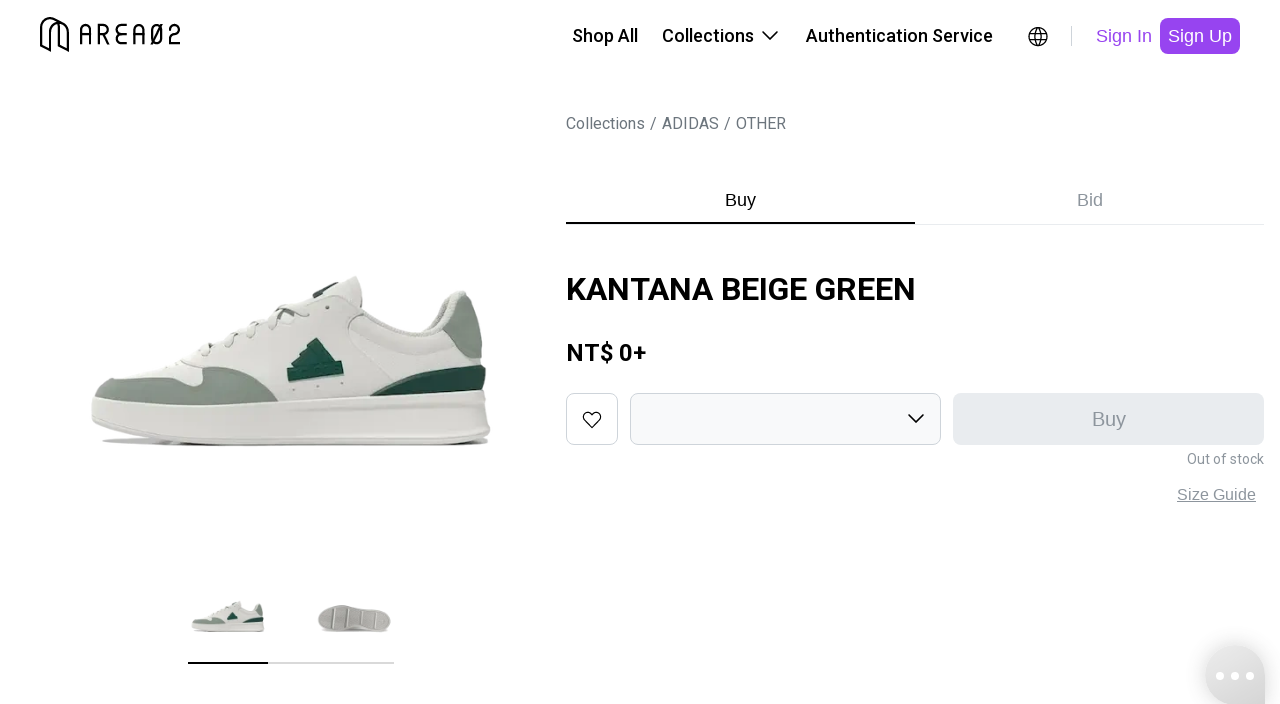

--- FILE ---
content_type: application/javascript; charset=UTF-8
request_url: https://www.area02.com/_next/static/chunks/1137-1f546b7bfe3ff87b.js
body_size: 47297
content:
"use strict";(self.webpackChunk_N_E=self.webpackChunk_N_E||[]).push([[1137],{3486:(e,a,s)=>{s.d(a,{A:()=>c});var t=s(37876),l=s(75961),i=s.n(l),r=s(14232),d=s(70402);let n={lg:"paddingLg",md:"paddingMd"},c=r.forwardRef(({children:e,size:a="lg",theme:s=null,disabled:l=!1,onClick:r,...c},o)=>{let m=`
        root
        ${s||""}
        ${n[a]}
    `;return(0,t.jsxs)("button",{disabled:l,onClick:r,type:"button",...c,ref:o,className:i().dynamic([["fa3991bf0ea5c653",[d.A.sm]]])+" "+(c&&null!=c.className&&c.className||m||""),children:[e,(0,t.jsx)(i(),{id:"fa3991bf0ea5c653",dynamic:[d.A.sm],children:`.root.__jsx-style-dynamic-selector{display:inline-flex;border-radius:8px;cursor:pointer;text-align:center;border:none;background:transparent;color:var(--black)}.root.outline.__jsx-style-dynamic-selector{border:1px solid var(--gray300)}.root.__jsx-style-dynamic-selector:hover{background-color:rgba(141,149,157,.08)}.root.__jsx-style-dynamic-selector:active{background-color:rgba(141,149,157,.08)}.root.__jsx-style-dynamic-selector:disabled{border-color:var(--gray100);background-color:rgba(141,149,157,.08);color:var(--gray500);opacity:.3;cursor:not-allowed}.paddingLg.__jsx-style-dynamic-selector{padding:14px;height:52px;width:52px}.paddingMd.__jsx-style-dynamic-selector{padding:8px;height:40px;width:40px}@media(max-width:${d.A.sm}px){.paddingLg.__jsx-style-dynamic-selector{padding:12px;height:48px;width:48px}.paddingMd.__jsx-style-dynamic-selector{padding:4px;height:32px;width:32px}}`})]})})},10125:(e,a,s)=>{s.d(a,{A:()=>l});var t=s(37876);let l=e=>(0,t.jsx)("svg",{xmlns:"http://www.w3.org/2000/svg",width:"24",height:"24",viewBox:"0 0 24 24",fill:e?.fill,...e,children:(0,t.jsx)("path",{d:"M12.6269 3.02072C10.0282 2.84521 7.47139 3.79775 5.63162 5.63984C3.79261 7.48118 2.84161 10.0328 3.02161 12.6399C3.35236 17.4057 7.56139 20.9998 12.8122 20.9998H17.2499C19.3177 20.9998 21 19.3175 21 17.2497V12.2544C21 7.39568 17.3227 3.33948 12.6269 3.02072ZM19.5 17.2497C19.5 18.4902 18.4904 19.4998 17.2499 19.4998H12.8122C8.28664 19.4998 4.79762 16.5709 4.51862 12.5357C4.36787 10.3613 5.15987 8.23422 6.69213 6.69889C8.10364 5.28583 10.0184 4.49904 12.0104 4.49904C12.1822 4.49904 12.3532 4.50429 12.5257 4.51629C16.4362 4.7818 19.5 8.18096 19.5 12.2537V17.2497ZM14.9999 13.4995C14.9999 14.74 13.9904 15.7496 12.7499 15.7496V16.4996C12.7499 16.9136 12.4147 17.2497 11.9999 17.2497C11.5852 17.2497 11.2499 16.9136 11.2499 16.4996V15.7496H11.0489C10.2487 15.7496 9.50165 15.3191 9.1004 14.6253C8.89264 14.2668 9.01565 13.8085 9.3734 13.6007C9.73265 13.3922 10.1909 13.5152 10.3979 13.8745C10.5322 14.1055 10.7812 14.2495 11.0482 14.2495H12.7492C13.1632 14.2495 13.4992 13.9127 13.4992 13.4995C13.4992 13.216 13.2959 12.9759 13.0162 12.9294L10.7354 12.5492C9.7289 12.3819 8.99914 11.5194 8.99914 10.4993C8.99914 9.25877 10.0087 8.24922 11.2492 8.24922V7.49918C11.2492 7.08516 11.5844 6.74915 11.9992 6.74915C12.4139 6.74915 12.7492 7.08516 12.7492 7.49918V8.24922H12.9502C13.7504 8.24922 14.4974 8.68049 14.8987 9.37427C15.1064 9.73279 14.9834 10.1911 14.6257 10.3988C14.2657 10.6066 13.8074 10.4836 13.6012 10.1251C13.4669 9.8933 13.2179 9.75004 12.9509 9.75004H11.2499C10.8359 9.75004 10.4999 10.0868 10.4999 10.5001C10.4999 10.7836 10.7032 11.0236 10.9829 11.0701L13.2637 11.4504C14.2702 11.6176 14.9999 12.4802 14.9999 13.5002V13.4995Z",fill:e?.fill?e?.fill:"black"})})},13366:(e,a,s)=>{s.d(a,{A:()=>i});var t=s(37876),l=s(69945);s(14232);let i=({src:e,width:a,height:s,wrapperStyle:i,alt:r="",fill:d=!1,sizes:n,objectFit:c,priority:o=!1,className:m="",quality:x=95,style:p})=>d?(0,t.jsx)("div",{className:`imgWrapForNextImg ${m}`,style:{position:"relative",...i},children:(0,t.jsx)(l.A,{src:e,alt:r,fill:!0,sizes:n||"(max-width: 768px) 100vw, (max-width: 1200px) 50vw, 33vw",priority:o,quality:x,style:{objectFit:c||"contain",maxWidth:"100%",maxHeight:"100%",...p}})}):(0,t.jsx)("div",{className:`imgWrapForNextImg ${m}`,style:i,children:(0,t.jsx)(l.A,{src:e,width:a,height:s,alt:r,priority:o,quality:x,style:{objectFit:c||"contain",maxWidth:"100%",maxHeight:"100%",...p}})})},16746:(e,a,s)=>{s.d(a,{A:()=>c});var t=s(74359),l=s(89099),i=s(99517),r=s(70470),d=s(17483);let n=async(e,a,s)=>{let t=`${s}_getSellerShelfStatus`;try{let l=r.A.getCache(t),d=l&&new Date(l.expiredTime).getTime()<=Date.now();if(l&&!d)return l.value;d&&r.A.clearUserCache(s);let{data:n}=await r.A.fetchData({...(0,i.EgD)(a),lang:e});return r.A.setCache(t,n,6e4),n}catch(e){return[]}},c=(e,a)=>{let{locale:s}=(0,l.useRouter)(),{value:i}=(0,d.A)(e,400),r=e?{keywords:[i]}:{},{data:c,isLoading:o,refetch:m,...x}=(0,t.I)({queryKey:["useSellerShelfStatus",i],queryFn:()=>n(s,r,a),refetchOnWindowFocus:!1});return{data:{data:c},isLoading:o,refetch:m,...x}}},16760:(e,a,s)=>{s.d(a,{A:()=>i});var t=s(14232),l=s(56479);let i=()=>(0,t.useContext)(l.S)},17339:(e,a,s)=>{s.d(a,{Bd:()=>l,iu:()=>i});var t=s(65364);let l=!0;void 0!==t&&null!=t.versions&&t.versions.node;let i={localStorage:{getItem:e=>{if(!(l&&"undefined"!=typeof localStorage))return null;try{return localStorage.getItem(e)}catch(e){return null}},setItem:(e,a)=>{if(!(l&&"undefined"!=typeof localStorage))return!1;try{return localStorage.setItem(e,a),!0}catch(e){return!1}},removeItem:e=>{if(!(l&&"undefined"!=typeof localStorage))return!1;try{return localStorage.removeItem(e),!0}catch(e){return!1}},clear:()=>{if(!(l&&"undefined"!=typeof localStorage))return!1;try{return localStorage.clear(),!0}catch(e){return!1}}},sessionStorage:{getItem:e=>{if(!(l&&"undefined"!=typeof sessionStorage))return null;try{return sessionStorage.getItem(e)}catch(e){return null}},setItem:(e,a)=>{if(!(l&&"undefined"!=typeof sessionStorage))return!1;try{return sessionStorage.setItem(e,a),!0}catch(e){return!1}},removeItem:e=>{if(!(l&&"undefined"!=typeof sessionStorage))return!1;try{return sessionStorage.removeItem(e),!0}catch(e){return!1}},clear:()=>{if(!(l&&"undefined"!=typeof sessionStorage))return!1;try{return sessionStorage.clear(),!0}catch(e){return!1}}},window:{addEventListener:(e,a)=>{if(!(l&&1))return!1;try{return window.addEventListener(e,a),!0}catch(e){return!1}},removeEventListener:(e,a)=>{if(!(l&&1))return!1;try{return window.removeEventListener(e,a),!0}catch(e){return!1}},dispatchEvent:e=>{if(!(l&&1))return!1;try{return window.dispatchEvent(e)}catch(e){return!1}}},document:{querySelector:e=>{if(!(l&&"undefined"!=typeof document))return null;try{return document.querySelector(e)}catch(e){return null}},querySelectorAll:e=>{if(!(l&&"undefined"!=typeof document))return[];try{return Array.from(document.querySelectorAll(e))}catch(e){return[]}}}}},17370:(e,a,s)=>{s.d(a,{A:()=>n});var t=s(74359),l=s(89099),i=s(70470),r=s(99517);let d=async(e,a)=>{let s=`${a}_getSellerStatisticsCount`;try{let t=i.A.getCache(s),l=t&&new Date(t.expiredTime).getTime()<=Date.now();if(t&&!l)return t.value;l&&i.A.clearUserCache(a);let{data:d}=await i.A.fetchData({...(0,r.O90)(),lang:e});return i.A.setCache(s,d,6e4),d}catch(e){return[]}},n=e=>{let{locale:a}=(0,l.useRouter)(),{data:s,...i}=(0,t.I)({queryKey:["getSellerStatisticsCount",e],queryFn:()=>d(a,e),refetchOnWindowFocus:!1});return{data:s||[],...i}}},17483:(e,a,s)=>{s.d(a,{A:()=>l});var t=s(14232);let l=(e,a)=>{let s=(0,t.useRef)(setTimeout(()=>{},0)),[l,i]=(0,t.useState)(!1),[r,d]=(0,t.useState)(e);return(0,t.useEffect)(()=>(i(!0),s.current=setTimeout(()=>{i(!1),d(e)},a),()=>{clearTimeout(s.current)}),[e,a]),{value:r,isInDelay:l}}},17736:(e,a,s)=>{s.d(a,{A:()=>l});var t=s(37876);let l=({fill:e=null,...a})=>(0,t.jsxs)("svg",{width:"24",height:"24",viewBox:"0 0 24 24",fill:"none",xmlns:"http://www.w3.org/2000/svg",...a,children:[(0,t.jsx)("path",{d:"M15.3333 4.5H2.83325V15.3333H15.3333V4.5Z",stroke:e||"black",strokeWidth:"1.5",strokeLinecap:"round",strokeLinejoin:"round"}),(0,t.jsx)("path",{d:"M15.3333 8.66667H18.6666L21.1666 11.1667V15.3333H15.3333V8.66667Z",stroke:e||"black",strokeWidth:"1.5",strokeLinecap:"round",strokeLinejoin:"round"}),(0,t.jsx)("path",{d:"M6.58333 19.5C7.73393 19.5 8.66667 18.5673 8.66667 17.4167C8.66667 16.2661 7.73393 15.3333 6.58333 15.3333C5.43274 15.3333 4.5 16.2661 4.5 17.4167C4.5 18.5673 5.43274 19.5 6.58333 19.5Z",stroke:e||"black",strokeWidth:"1.5",strokeLinecap:"round",strokeLinejoin:"round"}),(0,t.jsx)("path",{d:"M17.4166 19.5C18.5672 19.5 19.4999 18.5673 19.4999 17.4167C19.4999 16.2661 18.5672 15.3333 17.4166 15.3333C16.266 15.3333 15.3333 16.2661 15.3333 17.4167C15.3333 18.5673 16.266 19.5 17.4166 19.5Z",stroke:e||"black",strokeWidth:"1.5",strokeLinecap:"round",strokeLinejoin:"round"})]})},17884:(e,a,s)=>{s.d(a,{D3:()=>d,DV:()=>i,TJ:()=>r,zS:()=>l});var t=s(43461);let l=e=>{if(!e||!e.id)return;let{safe:a}=(e=>e?{safe:{id:e.id,name:e.name,isSeller:e.isSeller,profileId:e.profileId,isAdmin:e.isAdmin,createdAt:e.createdAt,updatedAt:e.updatedAt,profile:e.profile?{id:e.profile.id,uid:e.profile.uid,gender:e.profile.gender,nickname:e.profile.nickname,size_target_id:e.profile.size_target_id,size_us:e.profile.size_us}:null},sensitive:{id:e.id,phone:e.phone,email:e.email,phone_verified:e.phone_verified,profile:e.profile?{realname:e.profile.realname,city:e.profile.city,district:e.profile.district,zipcode:e.profile.zipcode,addresstw:e.profile.addresstw,country:e.profile.country,birthday:e.profile.birthday}:null}}:{safe:null,sensitive:null})(e);try{sessionStorage.setItem(t._.USER_SESSION,JSON.stringify({data:e,timestamp:Date.now()}))}catch(e){}if(a)try{localStorage.setItem(t._.USER_PROFILE,JSON.stringify({data:a,timestamp:Date.now()}))}catch(e){}if(a)try{localStorage.setItem(t._.USER_PROFILE_BY_ID(e.id),JSON.stringify({data:a,timestamp:Date.now()}))}catch(e){}},i=(e=null)=>{try{let a=sessionStorage.getItem(t._.USER_SESSION);if(a){let e=JSON.parse(a);if(Date.now()-e.timestamp<3e5)return e.data}let s=localStorage.getItem(t._.USER_PROFILE);if(s){let e=JSON.parse(s);if(Date.now()-e.timestamp<18e5)return e.data}if(e){let a=localStorage.getItem(t._.USER_PROFILE_BY_ID(e));if(a){let e=JSON.parse(a);if(Date.now()-e.timestamp<18e5)return e.data}}}catch(e){}return null},r=()=>{try{localStorage.removeItem(t._.USER_PROFILE),sessionStorage.removeItem(t._.USER_SESSION);let e=[];for(let a=0;a<localStorage.length;a++){let s=localStorage.key(a);s&&t._.isUserCache(s)&&e.push(s)}e.forEach(e=>localStorage.removeItem(e))}catch(e){}},d=()=>{let e={hasSession:!1,hasProfile:!1,sessionExpired:!1,profileExpired:!1};try{let a=sessionStorage.getItem(t._.USER_SESSION),s=localStorage.getItem(t._.USER_PROFILE);if(a){let s=JSON.parse(a);e.hasSession=!0,e.sessionExpired=Date.now()-s.timestamp>=3e5}if(s){let a=JSON.parse(s);e.hasProfile=!0,e.profileExpired=Date.now()-a.timestamp>=18e5}}catch(e){}return e}},17907:(e,a,s)=>{s.d(a,{A:()=>l,w:()=>i});let t={HOME:"/",LOGIN:"/login",LOGIN_FB:"/login-fb",REGISTER:"/register",REGISTER_SUCCESS:"/register-success",FORGOT_PASSWORD:"/forgot-password",PHONE_UPDATE:"/phone-update",PHONE_VERIFY:"/phone-verification",LIVE_SUPPORT:"/live-support",LOGIN_FOR_POWER_SALE:"/login-campaign",REGISTER_FOR_POWER_SALE:"/register-campaign",BIDDING_LIST:"/bidding-list",BID:"/bid",LIKE:"/like",CART:"/cart",CHECKOUT:"/checkout",PAY_SUCCESS:"/pay-success",PAYMENT_SUCCESS:"/payment-success",PAYMENT_FAILED:"/payment-failed",USER:"/user",ORDERS:"/orders",ORDERS_INFO:"/orders/",SEARCH:"/search",SHOP_ALL:"/shop-all",CALENDER:"/calendar",HOT:"/hot",AboutUs:"/about-us",CAMPAIGN:"/campaign/[hashKey]",STYLES_GUIDE:"/styles-guide",SELLER_APPLY:"/seller/apply",SELLER_SHELF:"/seller/shelf",SELLER_SHELF_DETAIL:"/seller/shelf/",SELLER_MATCHABLE_PRODUCTS:"/seller/matchable-products",SELLER_ADD_PRODUCT:"/seller/x9k",SELLER_ADD_PRE_OWNED:"/seller/x9k/pre-owned",SELLER_EDIT_PRODUCT_DETAIL:"/seller/edit-product/",SELLER_APPLY_PRODUCT:"/seller/apply-product",SELLER_ORDERS:"/seller/orders",SHIPPED_RESULT:"/seller/orders/shipped-result",SELLER_HISTORY:"/seller/history",SELLER_MATCH_BID:"/seller/match-bid",PRODUCT:"/product",CHECKOUT_BID:"/checkout-bid",ABOUT_US:"/about-us",COOPERATION:"/cooperation",BUYING_GUIDE:"/buying-guide",FAQ_BUYER:"/faq-buyer",FAQ_SELLER:"/faq-seller",PRIVACY_TERMS:"/privacy-terms",SELLING_GUIDE:"/selling-guide",FEE_POLICY:"/fee-policy",EMAIL:"mailto:cs@area02.com",EMAIL_MEDIA:"mailto:media@area02.com",SOCIAL_FB:"https://www.facebook.com/profile.php?id=100092290245659",SOCIAL_IG:"https://www.instagram.com/area02_official",SOCIAL_YT:"https://www.youtube.com/channel/UC_g5xX2kfTKMRc3yjS4SpeQ",APP_DOWNLOAD_IOS:"https://apps.apple.com/tw/app/area-02/id1575469584",APP_DOWNLOAD_ANDROID:"https://play.google.com/store/apps/details?id=com.area02.area02&hl=zh_TW&gl=US",NEW_ARRIVAL:"/new-arrival",PRICE_DOWN:"/price-down",TRENDING:"/trending",DELETE_ACCOUNT:"/delete-account",DELETE_ACCOUNT_M:"/delete-account-m",RECIPIENT:"/recipient",GOOGLE_FORM:"https://forms.gle/JHJfyN9qEMGQ3GC57",ONEONE:"/oneone/products",FACEBOOK:"https://facebook.com/profile.php?id=100092290245659",INSTAGRAM:"https://instagram.com/area02_official",YOUTUBE:"https://www.youtube.com/@AREA02",LINE:"https://line.me/R/ti/p/@553tehwo",THREADS:"https://www.threads.com/@area02_official",APPAREL_BRANDS:"/apparel-brands",PRE_OWNED_BRANDS:"/pre-owned",RECENT_VIEWED:"/recent-viewed",CARDS:"/cards",UNDER_RETAIL:"/under-retail",TOYS:"/toys",WATCHES:"/watches",AUTHENTICATION_SERVICE:"/authentication-service"},l=t,i={[t.CHECKOUT]:!0,[t.CART]:!0,[t.CAMPAIGN]:!0,[t.DELETE_ACCOUNT]:!0,[t.DELETE_ACCOUNT_M]:!0,[t.ONEONE]:!0,[t.APPAREL_BRANDS]:!0,[t.PRE_OWNED_BRANDS]:!0,[t.RECENT_VIEWED]:!0,[t.HOT]:!0,[t.NEW_ARRIVAL]:!0,[t.CARDS]:!0,[t.PRICE_DOWN]:!0,[t.UNDER_RETAIL]:!0,[t.TOYS]:!0,[t.WATCHES]:!0,[t.CALENDER]:!0}},21045:(e,a,s)=>{s.d(a,{A:()=>l});var t=s(37876);let l=e=>(0,t.jsx)("svg",{xmlns:"http://www.w3.org/2000/svg",width:"32",height:"32",viewBox:"0 0 32 32",fill:"none",children:(0,t.jsx)("path",{fillRule:"evenodd",clipRule:"evenodd",d:"M21.4975 8.77863C21.2498 8.40714 20.7859 8.24483 20.3607 8.38091L8.32883 12.2311C5.15345 13.2472 2.99878 16.199 2.99878 19.533V20.6667V24C2.99878 24.5523 3.44649 25 3.99878 25H27.9988C28.5511 25 28.9988 24.5523 28.9988 24V20.6667V13.3333C28.9988 12.781 28.5511 12.3333 27.9988 12.3333H27.6136C25.2731 12.3333 23.0875 11.1636 21.7892 9.21624L21.4975 8.77863ZM16.4328 11.7377L20.2547 10.5147C21.8192 12.7371 24.3008 14.128 26.9988 14.3124V19.6667H4.99878V19.533C4.99878 17.0688 6.59137 14.887 8.93838 14.1359L11.2577 13.3938L11.6849 15.5295C11.7932 16.071 12.32 16.4222 12.8616 16.3139C13.4031 16.2056 13.7543 15.6788 13.646 15.1372L13.1746 12.7803L14.5159 12.3512L15.0182 14.8628C15.1265 15.4043 15.6533 15.7556 16.1949 15.6472C16.7365 15.5389 17.0877 15.0121 16.9794 14.4706L16.4328 11.7377ZM4.99878 21.6667H26.9988V23H4.99878V21.6667Z",fill:"black"})})},21137:(e,a,s)=>{s.d(a,{A:()=>at});var t=s(37876),l=s(75961),i=s.n(l),r=s(14232),d=s(65742),n=s(89099),c=s.n(n),o=s(80568),m=s(48230),x=s.n(m),p=s(17907),h=s(70402),y=s(80452);let u=()=>{let{t:e}=(0,o.useTranslation)("common"),[a,s=" "]=e("GDPRDescription").split("{link}"),[l,d]=(0,r.useState)(!1),n=()=>{localStorage.setItem("gdpr-consent","accepted"),d(!1)};return((0,r.useEffect)(()=>{localStorage.getItem("gdpr-consent")||d(!0)},[]),l)?(0,t.jsxs)(t.Fragment,{children:[(0,t.jsx)("div",{className:i().dynamic([["bc80eac05ada3ef5",[h.A.sm]]])+" wrap",children:(0,t.jsxs)("div",{className:i().dynamic([["bc80eac05ada3ef5",[h.A.sm]]])+" content flex",children:[(0,t.jsx)("section",{className:i().dynamic([["bc80eac05ada3ef5",[h.A.sm]]])+" body2 flex-1 flex items-center",children:(0,t.jsxs)("span",{className:i().dynamic([["bc80eac05ada3ef5",[h.A.sm]]]),children:[a,(0,t.jsx)(x(),{href:p.A.PRIVACY_TERMS,target:"_blank",children:(0,t.jsx)("div",{className:i().dynamic([["bc80eac05ada3ef5",[h.A.sm]]])+" link body2",children:e("privacyPolicy")})}),s]})}),(0,t.jsxs)("div",{className:i().dynamic([["bc80eac05ada3ef5",[h.A.sm]]])+" btn-wrap flex",children:[(0,t.jsx)(y.A,{onClick:n,theme:"secondary",size:"sm",dark:!0,fullWidth:!0,children:e("acceptNecessary")}),(0,t.jsx)(y.A,{onClick:n,theme:"primary",size:"sm",fullWidth:!0,children:e("accept")})]})]})}),(0,t.jsx)(i(),{id:"bc80eac05ada3ef5",dynamic:[h.A.sm],children:`.wrap.__jsx-style-dynamic-selector{width:calc(100% - 80px);z-index:400000000;position:fixed;top:auto;bottom:24px;left:0;border-radius:16px;background:rgba(0,0,0,.85);backdrop-filter:blur(2px);padding:24px;color:#FFF;margin:0 40px}.content.__jsx-style-dynamic-selector{gap:24px;justify-content:center}.link.__jsx-style-dynamic-selector{color:#FFF;text-decoration:underline;display:inline}.btn-wrap.__jsx-style-dynamic-selector{gap:16px;align-items:center;white-space:nowrap}@media(max-width:${h.A.sm}px){.wrap.__jsx-style-dynamic-selector{margin:0 16px;width:calc(100% - 32px);bottom:16px}.content.__jsx-style-dynamic-selector{flex-direction:column;gap:16px}.text.__jsx-style-dynamic-selector{margin-bottom:20px}}`})]}):null};var f=s(43461),C=s(17339),b=s(70470),g=s(99517);let j={CRITICAL:0,HIGH:1,MEDIUM:2,LOW:3};class _{addTask(e){this.queue.push(e),this.queue.sort((e,a)=>e.priority-a.priority),this.processQueue()}async processQueue(){if(!this.isProcessing&&!(this.activeTasks>=this.maxConcurrent)){for(this.isProcessing=!0;this.queue.length>0&&this.activeTasks<this.maxConcurrent;){let e=this.queue.shift();e&&(this.activeTasks++,this.executeTask(e).finally(()=>{this.activeTasks--,this.processQueue()}))}this.isProcessing=!1}}async executeTask(e){try{if(e.cacheKey){let a=this.getFromCache(e.cacheKey);if(a)return a}let a=await e.execute();return console.debug(`任務 ${e.id} 執行結果:`,a),console.debug(`快取 key: ${e.cacheKey}, 結果類型: ${typeof a}, 是否為空: ${!a}`),e.cacheKey&&a?this.setToCache(e.cacheKey,a,e.cacheExpiry):console.debug(`任務 ${e.id} 快取寫入失敗: cacheKey=${!!e.cacheKey}, result=${!!a}`),a}catch(a){throw console.debug(`載入任務 ${e.id} 失敗:`,a),a}}getFromCache(e){if(!C.Bd)return null;try{let a=C.iu.sessionStorage.getItem(e);if(a){let e=JSON.parse(a);if(e.expiry>Date.now())return e.data}}catch(e){}return null}setToCache(e,a,s){if(C.Bd&&a)try{let t=s||Date.now()+12e4;C.iu.sessionStorage.setItem(e,JSON.stringify({data:a,expiry:t}))?console.debug(`快取儲存成功: ${e}`):console.debug(`快取儲存失敗: ${e}`)}catch(e){console.debug("無法儲存資料到快取:",e)}}clearExpiredCache(){if(C.Bd)try{let e=[];for(let a=0;a<sessionStorage.length;a++){let s=sessionStorage.key(a);if(s&&f._.isUserCache(s))try{let a=C.iu.sessionStorage.getItem(s);a&&JSON.parse(a).expiry<=Date.now()&&e.push(s)}catch(a){e.push(s)}}e.forEach(e=>C.iu.sessionStorage.removeItem(e))}catch(e){console.debug("清理過期快取時發生錯誤:",e)}}constructor(){this.queue=[],this.isProcessing=!1,this.maxConcurrent=3,this.activeTasks=0}}let v=new _;C.Bd&&setInterval(()=>{v.clearExpiredCache()},6e4);let w=async e=>{if(!C.Bd)return{profile:null,orders:null,bidding:null};let a=[{id:"user_profile",priority:j.CRITICAL,execute:()=>b.A.fetchData((0,g.waX)()),cacheKey:f._.USER_PROFILE_BY_ID(e),cacheExpiry:Date.now()+3e5},{id:"user_orders",priority:j.HIGH,execute:()=>b.A.fetchData((0,g.RrX)()),cacheKey:f._.USER_ORDERS(e),cacheExpiry:Date.now()+12e4},{id:"user_bidding",priority:j.MEDIUM,execute:()=>b.A.fetchData((0,g.Ce5)()),cacheKey:f._.USER_BIDDING(e),cacheExpiry:Date.now()+12e4}];a.forEach(e=>v.addTask(e));let s=await Promise.allSettled(a.map(e=>e.execute()));return{profile:"fulfilled"===s[0].status?s[0].value:null,orders:"fulfilled"===s[1].status?s[1].value:null,bidding:"fulfilled"===s[2].status?s[2].value:null}},A=()=>{if(!C.Bd)return;let e=C.iu.sessionStorage.getItem(f._.USER_SESSION);e&&setTimeout(()=>{let a=new IntersectionObserver(e=>{e.forEach(e=>{e.isIntersecting&&(C.iu.window.dispatchEvent(new CustomEvent("preloadUserDashboard")),a.disconnect())})},{rootMargin:"100px"});C.iu.document.querySelectorAll('[class*="boardRoot"], [class*="BoardRoot"]').forEach(e=>a.observe(e));try{let a=JSON.parse(e);a.data?.id&&!C.iu.sessionStorage.getItem(f._.PRELOAD_COMPLETED)&&(w(a.data.id),C.iu.sessionStorage.setItem(f._.PRELOAD_COMPLETED,"true"))}catch(e){}},100)},L=()=>{if(C.Bd&&!C.iu.sessionStorage.getItem(f._.USER_SESSION)){let e=C.iu.localStorage.getItem("area02_user_profile");if(e)try{let a=JSON.parse(e);Date.now()-a.timestamp<3e5&&C.iu.sessionStorage.setItem(f._.USER_SESSION,JSON.stringify({data:a.data,timestamp:Date.now()}))}catch(e){}}};var N=s(13366),k=s(74359);let E=async()=>{try{let e=b.A.getCache("footerData");if(e&&new Date(e.expiredTime).getTime()>Date.now())return e.value;let a=await b.A.fetchData3rdParty((0,g.SWB)());return b.A.setCache("footerData",a,216e5),a}catch(e){return[]}};var S=s(43363);let M=e=>(0,t.jsx)("svg",{xmlns:"http://www.w3.org/2000/svg",viewBox:"0 0 60 60",fill:"none",...e,children:(0,t.jsx)("path",{d:"M25.7346 52L11.5 44.7338V20.5789C11.5012 18.3663 12.0517 16.1901 13.1 14.2538C14.1483 12.3174 15.6603 10.6842 17.4946 9.50674C19.3288 8.32929 21.4255 7.64607 23.5885 7.52094C25.7515 7.39582 27.9103 7.83288 29.863 8.79127L30.1229 8.92308L41.5056 14.7357C43.6091 15.8321 45.3754 17.5004 46.6096 19.5568C47.8438 21.6132 48.4979 23.9777 48.5 26.3897V52L34.269 44.7338V20.5789C34.2692 19.1698 33.9832 17.7759 33.4291 16.4854C31.2416 17.0108 29.2917 18.2749 27.8952 20.0731C26.4987 21.8712 25.7374 24.0982 25.7346 26.3933V52ZM37.1173 42.9372L45.6552 47.2961V26.3933C45.6519 23.8202 44.6954 21.3438 42.9778 19.4613C41.2602 17.5789 38.9088 16.4299 36.3959 16.2452C36.8741 17.6379 37.1186 19.1031 37.1191 20.5789L37.1173 42.9372ZM14.3501 42.9372L22.8862 47.2979V26.3933C22.8904 23.412 23.8897 20.5213 25.7194 18.1984C27.549 15.8754 30.0996 14.259 32.95 13.6161L28.6165 11.4041C27.2738 10.7434 25.8017 10.4026 24.3113 10.4074C21.6706 10.4102 19.1388 11.4827 17.2714 13.3896C15.404 15.2965 14.3534 17.882 14.3501 20.5789V42.9372Z",fill:e?.fill||"black"})}),R=e=>(0,t.jsx)("svg",{xmlns:"http://www.w3.org/2000/svg",viewBox:"0 0 29 29",fill:"none",...e,children:(0,t.jsx)("path",{d:"M20.9511 13.4878C20.834 13.4316 20.7149 13.3776 20.5944 13.3258C20.3844 9.45735 18.2706 7.24264 14.7213 7.21998C14.7052 7.21988 14.6892 7.21988 14.6731 7.21988C12.5502 7.21988 10.7846 8.12606 9.69782 9.77504L11.6498 11.1141C12.4617 9.88236 13.7358 9.61978 14.6741 9.61978C14.6849 9.61978 14.6958 9.61978 14.7065 9.61988C15.8752 9.62733 16.7571 9.96712 17.3278 10.6298C17.7432 11.1122 18.021 11.7788 18.1586 12.6201C17.1224 12.444 16.0018 12.3899 14.8039 12.4586C11.4294 12.653 9.25994 14.6211 9.40564 17.3558C9.47958 18.743 10.1707 19.9364 11.3515 20.716C12.3499 21.375 13.6357 21.6973 14.9721 21.6244C16.7369 21.5276 18.1215 20.8543 19.0873 19.623C19.8209 18.688 20.2848 17.4764 20.4897 15.9496C21.3308 16.4572 21.9541 17.1252 22.2984 17.9281C22.8837 19.2931 22.9179 21.5361 21.0877 23.3647C19.4841 24.9667 17.5566 25.6597 14.6436 25.6811C11.4123 25.6572 8.96849 24.6209 7.3796 22.601C5.89173 20.7096 5.12279 17.9777 5.0941 14.4811C5.12279 10.9845 5.89173 8.25253 7.3796 6.36115C8.96849 4.3413 11.4123 3.30502 14.6436 3.28101C17.8983 3.3052 20.3847 4.34647 22.0344 6.37607C22.8433 7.37136 23.4532 8.62302 23.8553 10.0824L26.1428 9.47208C25.6554 7.67575 24.8886 6.12783 23.8451 4.84409C21.7301 2.24205 18.637 0.908749 14.6515 0.881104H14.6356C10.6583 0.908653 7.59975 2.24703 5.54504 4.859C3.71664 7.18334 2.77349 10.4175 2.7418 14.4715L2.7417 14.4811L2.7418 14.4907C2.77349 18.5447 3.71664 21.7789 5.54504 24.1032C7.59975 26.7152 10.6583 28.0536 14.6356 28.0811H14.6515C18.1876 28.0566 20.6801 27.1308 22.7334 25.0793C25.4198 22.3955 25.3389 19.0313 24.4535 16.9661C23.8183 15.4851 22.6072 14.2822 20.9511 13.4878ZM14.8458 19.2279C13.3668 19.3112 11.8302 18.6474 11.7545 17.2255C11.6983 16.1712 12.5048 14.9948 14.9365 14.8547C15.215 14.8386 15.4883 14.8307 15.7568 14.8307C16.64 14.8307 17.4664 14.9165 18.2176 15.0808C17.9374 18.5802 16.2938 19.1485 14.8458 19.2279Z",fill:"white"})}),D=e=>(0,t.jsxs)("svg",{xmlns:"http://www.w3.org/2000/svg",viewBox:"0 0 27 27",fill:"none",...e,children:[(0,t.jsx)("path",{d:"M20.3017 5.39404C19.4449 5.39404 18.8022 6.03666 18.8022 6.89348C18.8022 7.7503 19.4449 8.39292 20.3017 8.39292C21.1585 8.39292 21.8011 7.7503 21.8011 6.89348C21.8011 6.03666 21.1585 5.39404 20.3017 5.39404Z",fill:"white"}),(0,t.jsx)("path",{d:"M13.5536 7.32227C10.0188 7.32227 7.23389 10.2143 7.23389 13.6419C7.23389 17.0695 10.1259 19.9616 13.5536 19.9616C16.9812 19.9616 19.8732 17.0695 19.8732 13.6419C19.8732 10.2143 17.0883 7.32227 13.5536 7.32227ZM13.5536 17.7122C11.3042 17.7122 9.48326 15.8913 9.48326 13.6419C9.48326 11.3926 11.3042 9.57164 13.5536 9.57164C15.8029 9.57164 17.6238 11.3926 17.6238 13.6419C17.6238 15.8913 15.8029 17.7122 13.5536 17.7122Z",fill:"white"}),(0,t.jsx)("path",{d:"M18.6952 0.681152H8.51944C4.12781 0.681152 0.700195 4.10877 0.700195 8.39329V18.569C0.700195 22.8535 4.12781 26.2812 8.41233 26.2812H18.5881C22.8726 26.2812 26.3002 22.8535 26.3002 18.569V8.39329C26.4073 4.10877 22.9797 0.681152 18.6952 0.681152ZM23.9437 18.6761C23.9437 21.5682 21.5872 24.0318 18.5881 24.0318H8.41233C5.52028 24.0318 3.05668 21.6753 3.05668 18.6761V8.5004C3.05668 5.60835 5.41317 3.14475 8.41233 3.14475H18.5881C21.4801 3.14475 23.9437 5.50124 23.9437 8.5004V18.6761Z",fill:"white"})]}),I=e=>(0,t.jsx)("svg",{xmlns:"http://www.w3.org/2000/svg",viewBox:"0 0 33 33",fill:"none",...e,children:(0,t.jsx)("path",{d:"M27.8872 3.68115H5.11317C4.73843 3.68115 4.37903 3.83002 4.11405 4.095C3.84906 4.35999 3.7002 4.71939 3.7002 5.09413V27.8685C3.70029 28.2432 3.8492 28.6025 4.11417 28.8674C4.37915 29.1323 4.73849 29.2812 5.11317 29.2812H17.3738V19.3676H14.0376V15.5041H17.3738V12.6547C17.3738 9.348 19.3934 7.54782 22.343 7.54782C23.756 7.54782 24.9702 7.65271 25.3244 7.7V11.1556L23.2785 11.1567C21.6742 11.1567 21.3638 11.919 21.3638 13.0376V15.5044H25.1896L24.6915 19.3679H21.3638V29.2812H27.8876C28.2623 29.2811 28.6216 29.1321 28.8865 28.8672C29.1514 28.6022 29.3002 28.2429 29.3002 27.8682V5.09413C29.3002 4.71939 29.1513 4.35999 28.8863 4.095C28.6214 3.83002 28.262 3.68115 27.8872 3.68115Z",fill:"white"})}),H=e=>(0,t.jsx)("svg",{xmlns:"http://www.w3.org/2000/svg",viewBox:"0 0 29 20",fill:"none",...e,children:(0,t.jsx)("path",{d:"M27.5314 3.58313C27.2186 2.41292 26.2968 1.49114 25.1266 1.17834C23.0056 0.609863 14.4999 0.609863 14.4999 0.609863C14.4999 0.609863 5.99416 0.609863 3.87316 1.17834C2.70296 1.49114 1.78118 2.41292 1.46838 3.58313C0.899902 5.70412 0.899902 10.1299 0.899902 10.1299C0.899902 10.1299 0.899902 14.5556 1.46838 16.6766C1.78118 17.8468 2.70296 18.7686 3.87316 19.0814C5.99416 19.6499 14.4999 19.6499 14.4999 19.6499C14.4999 19.6499 23.0056 19.6499 25.1266 19.0814C26.2968 18.7686 27.2186 17.8468 27.5314 16.6766C28.0999 14.5556 28.0999 10.1299 28.0999 10.1299C28.0999 10.1299 28.0999 5.70412 27.5314 3.58313ZM11.7799 14.2099V6.04986L18.8465 10.1299L11.7799 14.2099Z",fill:"white"})}),O=e=>(0,t.jsx)("svg",{xmlns:"http://www.w3.org/2000/svg",viewBox:"0 0 29 29",fill:"none",...e,children:(0,t.jsx)("path",{d:"M28.0366 11.4618L28.0369 11.4617L28.0284 11.392C28.0283 11.3908 28.0283 11.3899 28.0281 11.3887C28.028 11.3876 28.0279 11.3867 28.0277 11.3857L27.9962 11.1236C27.9898 11.0709 27.9826 11.0109 27.9743 10.9425L27.9677 10.888L27.9542 10.8897C27.6224 9.00271 26.711 7.21199 25.2994 5.68298C23.8944 4.16129 22.069 2.95984 20.0207 2.20849C18.2656 1.56474 16.4034 1.23828 14.486 1.23828C11.8975 1.23828 9.38348 1.84708 7.21594 2.99882C3.03615 5.21966 0.571048 9.30175 0.935393 13.3985C1.12399 15.5184 1.95449 17.5364 3.33721 19.2344C4.63865 20.8325 6.39919 22.1222 8.4284 22.964C9.67609 23.4816 10.9097 23.7255 12.216 23.9837L12.3689 24.014C12.7285 24.0851 12.8252 24.1829 12.8502 24.2216C12.8963 24.2935 12.8722 24.4353 12.8536 24.5133C12.8366 24.5853 12.819 24.6572 12.8014 24.7291C12.6611 25.301 12.5161 25.8925 12.63 26.5446C12.761 27.2942 13.2291 27.7241 13.9143 27.7242H13.9145C14.6515 27.7242 15.4904 27.2298 16.0454 26.9027L16.1195 26.8591C17.4437 26.0814 18.6912 25.2042 19.6301 24.5269C21.6845 23.0447 24.0131 21.3646 25.7589 19.1911C27.5169 17.002 28.345 14.1889 28.0366 11.4618ZM9.37036 15.6092H7.02377C6.66914 15.6092 6.38167 15.3217 6.38167 14.9671V10.0416C6.38167 9.68701 6.66914 9.39953 7.02377 9.39953C7.37839 9.39953 7.66586 9.68701 7.66586 10.0416V14.325H9.37027C9.72489 14.325 10.0124 14.6124 10.0124 14.9671C10.0125 15.3217 9.72498 15.6092 9.37036 15.6092ZM11.8183 14.9496C11.8183 15.3043 11.5308 15.5917 11.1762 15.5917C10.8216 15.5917 10.5341 15.3043 10.5341 14.9496V10.0242C10.5341 9.66958 10.8216 9.3821 11.1762 9.3821C11.5308 9.3821 11.8183 9.66958 11.8183 10.0242V14.9496ZM17.6223 14.9496C17.6223 15.2279 17.4432 15.4744 17.1785 15.5604C17.1132 15.5816 17.0464 15.5918 16.9803 15.5918C16.7786 15.5918 16.5838 15.4965 16.4606 15.3269L14.1484 12.1424V14.9497C14.1484 15.3044 13.8609 15.5918 13.5063 15.5918C13.1517 15.5918 12.8642 15.3044 12.8642 14.9497V10.1652C12.8642 9.88697 13.0433 9.64041 13.308 9.55446C13.5727 9.4686 13.8625 9.56271 14.0259 9.78791L16.3381 12.9724V10.0242C16.3381 9.66958 16.6256 9.3821 16.9802 9.3821C17.3348 9.3821 17.6223 9.66958 17.6223 10.0242V14.9496ZM22.3011 15.4907H19.1232C18.7686 15.4907 18.4811 15.2032 18.4811 14.8486V12.3859V9.92312C18.4811 9.56849 18.7686 9.28102 19.1232 9.28102H22.2025C22.5571 9.28102 22.8446 9.56849 22.8446 9.92312C22.8446 10.2777 22.5571 10.5652 22.2025 10.5652H19.7653V11.7438H21.7431C22.0977 11.7438 22.3852 12.0313 22.3852 12.3859C22.3852 12.7405 22.0977 13.028 21.7431 13.028H19.7653V14.2065H22.3011C22.6557 14.2065 22.9432 14.4939 22.9432 14.8486C22.9432 15.2032 22.6557 15.4907 22.3011 15.4907Z",fill:"white"})}),T=function(){let{t:e}=(0,o.useTranslation)("common"),[a,s]=(0,r.useState)(new Set),{data:l}=(()=>{let{data:e,...a}=(0,k.I)({queryKey:["useFooter"],queryFn:E});return{data:e||[],...a}})(),{locale:d}=(0,n.useRouter)();return(0,t.jsxs)("footer",{className:i().dynamic([["5313202c8e29be3d",[h.A.sm,h.A.lg]]]),children:[(0,t.jsx)("div",{className:i().dynamic([["5313202c8e29be3d",[h.A.sm,h.A.lg]]])+" content mx-auto",children:(0,t.jsxs)("div",{className:i().dynamic([["5313202c8e29be3d",[h.A.sm,h.A.lg]]])+" menu",children:[l?.map(e=>(0,t.jsxs)("div",{className:i().dynamic([["5313202c8e29be3d",[h.A.sm,h.A.lg]]])+" block b1",children:[(0,t.jsxs)("button",{onClick:()=>{var a;return a=e.name,void s(e=>{let s=new Set(e);return s.has(a)?s.delete(a):s.add(a),s})},type:"button",className:i().dynamic([["5313202c8e29be3d",[h.A.sm,h.A.lg]]])+" block-title flex justify-between align-center",children:[(0,t.jsx)("h4",{className:i().dynamic([["5313202c8e29be3d",[h.A.sm,h.A.lg]]])+" title2",children:"zh-TW"===d?e.name:e.nameEN}),(0,t.jsx)("div",{className:i().dynamic([["5313202c8e29be3d",[h.A.sm,h.A.lg]]])+" "+`block-icon ${a.has(e.name)?"expanded":""}`,children:(0,t.jsx)(S.A,{fill:"white"})})]}),(0,t.jsx)("ul",{className:i().dynamic([["5313202c8e29be3d",[h.A.sm,h.A.lg]]])+" "+((a.has(e.name)?"expanded":"")||""),children:e.children?.map(e=>(0,t.jsx)("li",{className:i().dynamic([["5313202c8e29be3d",[h.A.sm,h.A.lg]]]),children:(0,t.jsx)(x(),{href:e.link,className:"body2",style:{color:"var(--gray300)"},children:"zh-TW"===d?e.name:e.nameEN})},e.name))})]},e.name)),(0,t.jsx)("div",{className:i().dynamic([["5313202c8e29be3d",[h.A.sm,h.A.lg]]])+" block b2",children:(0,t.jsxs)("div",{className:i().dynamic([["5313202c8e29be3d",[h.A.sm,h.A.lg]]])+" footer-company",children:[(0,t.jsx)(M,{fill:"white",width:60,height:60}),(0,t.jsx)("div",{className:i().dynamic([["5313202c8e29be3d",[h.A.sm,h.A.lg]]])+" company-name heading3",children:e("companyName")}),(0,t.jsxs)("div",{className:i().dynamic([["5313202c8e29be3d",[h.A.sm,h.A.lg]]])+" tax-id body2",children:[e("taxIdNumber"),"：55861636"]}),(0,t.jsx)("div",{className:i().dynamic([["5313202c8e29be3d",[h.A.sm,h.A.lg]]])+" contact-title title2",children:e("Contact")}),(0,t.jsx)("div",{className:i().dynamic([["5313202c8e29be3d",[h.A.sm,h.A.lg]]])+" phone body2",children:(0,t.jsx)("a",{href:"tel:+886-2-2706-9977",className:i().dynamic([["5313202c8e29be3d",[h.A.sm,h.A.lg]]])+" phone-link",children:"+886-2-2706-9977 (#19)"})}),(0,t.jsx)("div",{className:i().dynamic([["5313202c8e29be3d",[h.A.sm,h.A.lg]]])+" phone body2",children:(0,t.jsx)("a",{href:"tel:+886-2-7713-6006",className:i().dynamic([["5313202c8e29be3d",[h.A.sm,h.A.lg]]])+" phone-link",children:"+886-2-7713-6006"})}),(0,t.jsx)("div",{className:i().dynamic([["5313202c8e29be3d",[h.A.sm,h.A.lg]]])+" email body2",children:(0,t.jsx)("a",{href:"mailto:cs@area02.com",className:i().dynamic([["5313202c8e29be3d",[h.A.sm,h.A.lg]]])+" email-link",children:"cs@area02.com"})}),(0,t.jsx)("div",{className:i().dynamic([["5313202c8e29be3d",[h.A.sm,h.A.lg]]])+" service-time body2",children:e("service-time")}),(0,t.jsx)("div",{className:i().dynamic([["5313202c8e29be3d",[h.A.sm,h.A.lg]]])+" download-title title2",children:e("download-app")}),(0,t.jsxs)("div",{className:i().dynamic([["5313202c8e29be3d",[h.A.sm,h.A.lg]]])+" app-links",children:[(0,t.jsx)("a",{href:p.A.APP_DOWNLOAD_IOS,target:"_blank",rel:"noopener noreferrer","aria-label":"Download on App Store",className:i().dynamic([["5313202c8e29be3d",[h.A.sm,h.A.lg]]]),children:(0,t.jsx)(N.A,{src:"/static/img/app_download_ios.png",alt:"App Store",width:120,height:54})}),(0,t.jsx)("a",{href:p.A.APP_DOWNLOAD_ANDROID,target:"_blank",rel:"noopener noreferrer","aria-label":"Download on Google Play",className:i().dynamic([["5313202c8e29be3d",[h.A.sm,h.A.lg]]]),children:(0,t.jsx)(N.A,{src:"/static/img/app_download_android.png",alt:"Google Play",width:120,height:54})})]})]})})]})}),(0,t.jsx)("div",{className:i().dynamic([["5313202c8e29be3d",[h.A.sm,h.A.lg]]])+" copyright caption1",children:(0,t.jsxs)("div",{className:i().dynamic([["5313202c8e29be3d",[h.A.sm,h.A.lg]]])+" copyright-content",children:[(0,t.jsxs)("div",{className:i().dynamic([["5313202c8e29be3d",[h.A.sm,h.A.lg]]])+" social-links",children:[(0,t.jsx)("a",{href:p.A.FACEBOOK,target:"_blank",rel:"noopener noreferrer","aria-label":"Facebook",className:i().dynamic([["5313202c8e29be3d",[h.A.sm,h.A.lg]]]),children:(0,t.jsx)(I,{height:33,width:33})}),(0,t.jsx)("a",{href:p.A.INSTAGRAM,target:"_blank",rel:"noopener noreferrer","aria-label":"Instagram",className:i().dynamic([["5313202c8e29be3d",[h.A.sm,h.A.lg]]]),children:(0,t.jsx)(D,{height:27,width:27})}),(0,t.jsx)("a",{href:p.A.YOUTUBE,target:"_blank",rel:"noopener noreferrer","aria-label":"YouTube",className:i().dynamic([["5313202c8e29be3d",[h.A.sm,h.A.lg]]]),children:(0,t.jsx)(H,{height:20,width:29})}),(0,t.jsx)("a",{href:p.A.LINE,target:"_blank",rel:"noopener noreferrer","aria-label":"LINE",className:i().dynamic([["5313202c8e29be3d",[h.A.sm,h.A.lg]]]),children:(0,t.jsx)(O,{height:29,width:29})}),(0,t.jsx)("a",{href:p.A.THREADS,target:"_blank",rel:"noopener noreferrer","aria-label":"Threads",className:i().dynamic([["5313202c8e29be3d",[h.A.sm,h.A.lg]]]),children:(0,t.jsx)(R,{height:29,width:29})})]}),(0,t.jsx)("div",{className:i().dynamic([["5313202c8e29be3d",[h.A.sm,h.A.lg]]]),children:`Copyright \xa9 ${new Date().getFullYear()} AREA 02. All Rights Reserved.`})]})}),(0,t.jsx)(i(),{id:"5313202c8e29be3d",dynamic:[h.A.sm,h.A.lg],children:`.emailText.__jsx-style-dynamic-selector{text-decoration:underline}footer.__jsx-style-dynamic-selector{background-color:var(--black);margin-top:40px}{}.content.__jsx-style-dynamic-selector{max-width:var(--screen-lg);padding:40px 24px}.menu.__jsx-style-dynamic-selector{padding-top:41px;display:flex;flex-direction:row;flex-wrap:wrap;column-gap:24px;row-gap:24px}.block.__jsx-style-dynamic-selector{flex:0 0 100%}.block.__jsx-style-dynamic-selector>ul.__jsx-style-dynamic-selector{display:none;max-height:0;overflow:hidden;transition:max-height.3s ease;padding-left:0}.block.__jsx-style-dynamic-selector>ul.expanded.__jsx-style-dynamic-selector{display:block;max-height:500px}.b-buy.__jsx-style-dynamic-selector,.b-sell.__jsx-style-dynamic-selector{display:none}.block-title.__jsx-style-dynamic-selector{margin-bottom:12px;cursor:pointer;background:none;border:none;padding:0;width:100%;text-align:left}.block-title.__jsx-style-dynamic-selector h4.__jsx-style-dynamic-selector{color:var(--white)}.block-title.__jsx-style-dynamic-selector .block-icon.__jsx-style-dynamic-selector{width:24px;height:24px;transition:transform.3s ease}.block-title.__jsx-style-dynamic-selector .block-icon.expanded.__jsx-style-dynamic-selector{transform:rotate(180deg)}li.__jsx-style-dynamic-selector{padding-bottom:8px;padding-top:8px;margin-bottom:8px}li.__jsx-style-dynamic-selector a.__jsx-style-dynamic-selector{color:var(--gray300)}.item.flex.__jsx-style-dynamic-selector{display:flex}.phone-number.__jsx-style-dynamic-selector{color:var(--gray300)}li.__jsx-style-dynamic-selector a.__jsx-style-dynamic-selector:hover{text-decoration:underline}.copyright.__jsx-style-dynamic-selector{padding:24px;text-align:center;color:var(--gray300);border-top:1px solid var(--gray800)}.copyright-content.__jsx-style-dynamic-selector{display:flex;flex-direction:column;align-items:center;gap:24px}.footer-company.__jsx-style-dynamic-selector{color:var(--white)}.company-name.__jsx-style-dynamic-selector{margin-top:16px;margin-bottom:8px}.tax-id.__jsx-style-dynamic-selector{color:var(--gray300);margin-bottom:40px}.contact-title.__jsx-style-dynamic-selector{margin-bottom:24px}.phone.__jsx-style-dynamic-selector,.email.__jsx-style-dynamic-selector{margin-bottom:16px;color:var(--gray300)}.phone-link.__jsx-style-dynamic-selector,.email-link.__jsx-style-dynamic-selector{color:inherit;text-decoration:none}.phone-link.__jsx-style-dynamic-selector:hover,.email-link.__jsx-style-dynamic-selector:hover{text-decoration:underline}.service-time.__jsx-style-dynamic-selector{color:var(--gray300);margin-bottom:40px}.social-links.__jsx-style-dynamic-selector{display:flex;align-items:center;gap:16px}.download-title.__jsx-style-dynamic-selector{margin-bottom:16px}.app-links.__jsx-style-dynamic-selector{display:flex;gap:16px}.app-download-img.__jsx-style-dynamic-selector{width:100%;height:100%;object-fit:contain;max-height:54px}@media(min-width:${h.A.sm}px){.content.__jsx-style-dynamic-selector{padding:80px 40px}.menu.__jsx-style-dynamic-selector{display:grid;grid-template-columns:repeat(4,1fr);row-gap:64px}.block.__jsx-style-dynamic-selector{flex:1}.block.__jsx-style-dynamic-selector>ul.__jsx-style-dynamic-selector{display:block!important;max-height:none!important}.block-title.__jsx-style-dynamic-selector{cursor:default}.block-title.__jsx-style-dynamic-selector .block-icon.__jsx-style-dynamic-selector{display:none}.b2.__jsx-style-dynamic-selector{grid-column:span 2}.copyright.__jsx-style-dynamic-selector .copyright-content.__jsx-style-dynamic-selector{padding:0 16px;flex-direction:row;justify-content:space-between;max-width:var(--screen-lg);margin:0 auto}}@media(min-width:${h.A.lg}px){.menu.__jsx-style-dynamic-selector{grid-template-columns:repeat(6,1fr)}.copyright.__jsx-style-dynamic-selector{padding:24px 0}.copyright.__jsx-style-dynamic-selector .copyright-content.__jsx-style-dynamic-selector{padding:0 40px}}`})]})};var V=s(16760),Z=s(81354);let B=({width:e,height:a})=>(0,t.jsx)("svg",{width:e,height:a,viewBox:"0 0 20 20",fill:"none",xmlns:"http://www.w3.org/2000/svg",children:(0,t.jsx)("path",{fillRule:"evenodd",clipRule:"evenodd",d:"M9.4391 2.47814C9.51358 2.45758 9.5923 2.45289 9.66974 2.46535C9.77958 2.46084 9.88971 2.45857 10.0001 2.45857C10.1104 2.45857 10.2206 2.46084 10.3304 2.46535C10.4079 2.45289 10.4866 2.45758 10.5611 2.47814C12.4889 2.61288 14.3111 3.43859 15.6864 4.81392C17.1945 6.32202 18.0417 8.36745 18.0417 10.5002C18.0417 11.5563 17.8337 12.602 17.4296 13.5776C17.0255 14.5533 16.4331 15.4398 15.6864 16.1866C14.9397 16.9333 14.0532 17.5256 13.0775 17.9298C12.275 18.2622 11.4252 18.4619 10.5611 18.5223C10.4866 18.5429 10.4079 18.5476 10.3304 18.5351C10.2204 18.5396 10.1103 18.5419 10.0001 18.5419C9.88984 18.5419 9.77972 18.5396 9.66977 18.5351C9.5923 18.5476 9.51354 18.5429 9.43903 18.5223C8.575 18.4619 7.72514 18.2622 6.92267 17.9298C5.94701 17.5256 5.0605 16.9333 4.31376 16.1866C3.56703 15.4398 2.97468 14.5533 2.57055 13.5776C2.16642 12.602 1.95841 11.5563 1.95841 10.5002C1.95841 8.36745 2.80566 6.32202 4.31376 4.81392C5.68909 3.43859 7.5113 2.61288 9.4391 2.47814ZM9.88718 17.4577C9.16212 16.2368 8.63528 14.9151 8.32077 13.5419H11.6794C11.3649 14.9151 10.838 16.2368 10.113 17.4577C10.0754 17.4583 10.0377 17.4586 10.0001 17.4586C9.96243 17.4586 9.9248 17.4583 9.88718 17.4577ZM11.4358 17.3088C11.8547 17.2205 12.2655 17.0935 12.6629 16.9289C13.5071 16.5792 14.2742 16.0667 14.9204 15.4205C15.4685 14.8724 15.9204 14.2373 16.2584 13.5419H12.7886C12.5121 14.8504 12.0577 16.1181 11.4358 17.3088ZM12.9756 12.4586H16.6772C16.8633 11.8237 16.9584 11.1644 16.9584 10.5002C16.9584 9.83135 16.8621 9.17239 16.6772 8.5419H12.9756C13.0625 9.18874 13.1066 9.84291 13.1066 10.5002C13.1066 11.1576 13.0625 11.8117 12.9756 12.4586ZM12.7886 7.45857H16.2584C15.9231 6.76869 15.473 6.13262 14.9204 5.57995C13.9592 4.6188 12.7458 3.96787 11.4358 3.6916C12.0577 4.88236 12.5121 6.15007 12.7886 7.45857ZM10.113 3.54282C10.838 4.76364 11.3649 6.08533 11.6794 7.45857H8.32077C8.63528 6.08533 9.16212 4.76364 9.88719 3.54282C9.92478 3.54221 9.96242 3.5419 10.0001 3.5419C10.0377 3.5419 10.0754 3.54221 10.113 3.54282ZM8.56437 3.6916C7.25433 3.96787 6.04095 4.6188 5.0798 5.57995C4.52713 6.13262 4.07703 6.76869 3.74175 7.45857H7.21152C7.48811 6.15007 7.94251 4.88236 8.56437 3.6916ZM7.02453 8.5419H3.32299C3.13806 9.17239 3.04175 9.83135 3.04175 10.5002C3.04175 11.1644 3.13681 11.8237 3.32301 12.4586H7.02453C6.93763 11.8117 6.89359 11.1576 6.89359 10.5002C6.89359 9.84291 6.93763 9.18874 7.02453 8.5419ZM8.11838 12.4586H11.8818C11.9756 11.8124 12.0232 11.158 12.0232 10.5002C12.0232 9.84242 11.9756 9.18802 11.8818 8.5419H8.11838C8.02454 9.18802 7.97692 9.84242 7.97692 10.5002C7.97692 11.158 8.02454 11.8124 8.11838 12.4586ZM7.21152 13.5419C7.4881 14.8504 7.9425 16.1181 8.56435 17.3088C8.14548 17.2205 7.73464 17.0935 7.33724 16.9289C6.49302 16.5792 5.72594 16.0667 5.0798 15.4205C4.5317 14.8724 4.07973 14.2373 3.74175 13.5419H7.21152Z",fill:"black"})});var P=s(82640);let $=({width:e})=>{let[a,s]=(0,r.useState)(!1);return(0,t.jsxs)("div",{className:"jsx-9f94996f5fbe0d62 regionRoot",children:[(0,t.jsx)("a",{"aria-label":"Region Switcher",onClick:()=>{s(!0)},role:"button",className:"jsx-9f94996f5fbe0d62",children:(0,t.jsx)(B,{width:e})}),a?(0,t.jsx)(P.A,{open:a,onClose:()=>s(!1)}):null,(0,t.jsx)(i(),{id:"9f94996f5fbe0d62",children:".regionRoot.jsx-9f94996f5fbe0d62{display:inline-block}a.jsx-9f94996f5fbe0d62{position:relative;display:inline-block;cursor:pointer;padding:5px;border-radius:50%;transition:.2s;width:34px;height:34px}a.jsx-9f94996f5fbe0d62:hover{background:rgba(0,0,0,.04)}"})]})};var U=s(75563);let W=function({data:e=[]}){let[a,s]=(0,r.useState)({subItems:[],name:""}),{locale:l}=(0,n.useRouter)();return e.length?(0,t.jsxs)("div",{onMouseLeave:()=>s({subItems:[],name:""}),className:i().dynamic([["4cd70f7d4cfbb490",[48*e.length+26]]])+" menuRoot",children:[(0,t.jsx)("ul",{className:i().dynamic([["4cd70f7d4cfbb490",[48*e.length+26]]])+" menu",children:e.map((r,d)=>(0,t.jsxs)("li",{onMouseEnter:()=>s(r),className:i().dynamic([["4cd70f7d4cfbb490",[48*e.length+26]]])+" "+`item title2 ${a?.name===r?.name?"itemHover":""}`,children:["en-US"===l?r.nameEN:r?.name,r?.subItems&&r.subItems.length>0&&(0,t.jsx)(U.A,{fill:a?.name===r?.name?"var(--primaryDefault)":"var(--black)",className:"arrow"})]},d))}),a?.subItems&&a.subItems.length>0&&(0,t.jsx)("ul",{className:i().dynamic([["4cd70f7d4cfbb490",[48*e.length+26]]])+" subMenu",children:a.subItems.map((a,s)=>(0,t.jsx)("li",{className:i().dynamic([["4cd70f7d4cfbb490",[48*e.length+26]]]),children:a?.link?(0,t.jsx)("a",{href:a.link,className:i().dynamic([["4cd70f7d4cfbb490",[48*e.length+26]]])+" subItem title2",children:a?.name}):(0,t.jsx)("span",{className:i().dynamic([["4cd70f7d4cfbb490",[48*e.length+26]]])+" subItem title2",children:a?.name})},s))}),(0,t.jsx)(i(),{id:"4cd70f7d4cfbb490",dynamic:[48*e.length+26],children:`.menuRoot.__jsx-style-dynamic-selector{border-radius:8px;border:1px solid var(--gray300);position:absolute;top:calc(100% + 2px);left:-194px;background-color:var(--white);z-index:1;box-shadow:0 4px 8px rgba(0,0,0,.1);min-height:420px;max-height:calc(80dvh - 72px);height:${48*e.length+26}px;overflow:hidden;display:flex}ul.__jsx-style-dynamic-selector{list-style:none;padding:0;margin:0}li.__jsx-style-dynamic-selector{cursor:pointer;position:relative}.menu.__jsx-style-dynamic-selector{padding:12px;overflow-y:auto}.item.__jsx-style-dynamic-selector{position:relative;padding:12px;color:var(--black);cursor:pointer;width:276px;display:flex;justify-content:space-between;align-items:center;border-radius:8px}.item.__jsx-style-dynamic-selector:hover,.itemHover.__jsx-style-dynamic-selector{background:var(--grey-scale-500-opacity-8,rgba(141,149,157,.08));color:var(--primaryDefault)}.subMenu.__jsx-style-dynamic-selector{background-color:var(--gray50);padding:12px;overflow-y:auto}.subItem.__jsx-style-dynamic-selector{position:relative;padding:12px;color:var(--black);cursor:pointer;width:336px;display:flex;justify-content:space-between;align-items:center;border-radius:8px}.subItem.__jsx-style-dynamic-selector:hover{background:var(--grey-scale-500-opacity-8,rgba(141,149,157,.08))}a.__jsx-style-dynamic-selector{color:var(--black);text-decoration:none}`})]}):null};var F=s(23708);let z=function(e,a){let s=(0,r.useRef)(0);return(0,r.useCallback)((...t)=>{let l=Date.now();l-s.current>=a&&(s.current=l,e(...t))},[e,a])};var q=s(62157),G=s(10125),J=s(73457),Y=s(41626);let K=function({handleClose:e=()=>{}}){let{t:a}=(0,o.useTranslation)("common");return(0,t.jsxs)("div",{className:i().dynamic([["dd4130dec8b472c3",[h.A.oldMd]]])+" sellerApplyRoot",children:[(0,t.jsxs)("div",{className:i().dynamic([["dd4130dec8b472c3",[h.A.oldMd]]])+" head",children:[(0,t.jsx)("div",{className:i().dynamic([["dd4130dec8b472c3",[h.A.oldMd]]])+" image",children:(0,t.jsx)(J.A,{width:80,height:80})}),(0,t.jsx)("h2",{className:i().dynamic([["dd4130dec8b472c3",[h.A.oldMd]]])+" title1 headTitle",children:a("become-seller")})]}),(0,t.jsx)(Y.A,{list:[(0,t.jsx)("span",{className:i().dynamic([["dd4130dec8b472c3",[h.A.oldMd]]])+" body1",children:a("review-terms")},"1"),(0,t.jsx)("span",{className:i().dynamic([["dd4130dec8b472c3",[h.A.oldMd]]])+" body1",children:a("understand-processes")},"2"),(0,t.jsx)("span",{className:i().dynamic([["dd4130dec8b472c3",[h.A.oldMd]]])+" body1",children:a("fill-out-information")},"3")]}),(0,t.jsx)(y.A,{fullWidth:!0,onClick:()=>{c().push(p.A.SELLER_APPLY),e()},children:a("apply-now")}),(0,t.jsx)(i(),{id:"dd4130dec8b472c3",dynamic:[h.A.oldMd],children:`.sellerApplyRoot.__jsx-style-dynamic-selector{display:flex;width:320px;padding:24px;flex-direction:column;gap:24px;background-color:var(--white);border-radius:12px;border:1px solid var(--gray100);box-shadow:0px 12px 16px 0px rgba(0,0,0,.07)}.head.__jsx-style-dynamic-selector{display:flex;flex-direction:column;align-items:center;gap:24px}.headTitle.__jsx-style-dynamic-selector{text-align:center}.image.__jsx-style-dynamic-selector{display:flex;justify-content:center}@media(max-width:${h.A.oldMd}px){.sellerApplyRoot.__jsx-style-dynamic-selector{width:100%;box-shadow:none;border:none}.head.__jsx-style-dynamic-selector{display:flex;align-items:center;flex-direction:row;gap:12px}}`})]})},Q=function({handleClose:e=()=>{}}){let{t:a}=(0,o.useTranslation)("common");return(0,t.jsxs)("div",{className:i().dynamic([["a1df5fdefdef445b",[h.A.sm,h.A.oldMd]]])+" sellerApplyRoot",children:[(0,t.jsxs)("div",{className:i().dynamic([["a1df5fdefdef445b",[h.A.sm,h.A.oldMd]]])+" head",children:[(0,t.jsx)("div",{className:i().dynamic([["a1df5fdefdef445b",[h.A.sm,h.A.oldMd]]])+" image",children:(0,t.jsx)(J.A,{width:80,height:80})}),(0,t.jsx)("h2",{className:i().dynamic([["a1df5fdefdef445b",[h.A.sm,h.A.oldMd]]])+" title1 headTitle",children:a("seller-applying")})]}),(0,t.jsx)("p",{className:i().dynamic([["a1df5fdefdef445b",[h.A.sm,h.A.oldMd]]])+" body2",children:a("apply-processing")}),(0,t.jsx)(y.A,{fullWidth:!0,onClick:()=>{c().push(p.A.SELLER_APPLY),e()},children:a("seller-applying-result")}),(0,t.jsx)(i(),{id:"a1df5fdefdef445b",dynamic:[h.A.sm,h.A.oldMd],children:`.sellerApplyRoot.__jsx-style-dynamic-selector{display:flex;width:320px;padding:24px;flex-direction:column;gap:24px;background-color:var(--white);border-radius:12px;border:1px solid var(--gray100);box-shadow:0px 12px 16px 0px rgba(0,0,0,.07)}.head.__jsx-style-dynamic-selector{display:flex;flex-direction:column;align-items:center;gap:24px}.headTitle.__jsx-style-dynamic-selector{text-align:center}.image.__jsx-style-dynamic-selector{display:flex;justify-content:center}@media(max-width:${h.A.sm}px){.list.__jsx-style-dynamic-selector li.__jsx-style-dynamic-selector::before{font-size:var(--caption1-size-sm);font-weight:var(--font-weight-400)}}@media(max-width:${h.A.oldMd}px){.sellerApplyRoot.__jsx-style-dynamic-selector{width:100%;box-shadow:none;border:none}.head.__jsx-style-dynamic-selector{display:flex;align-items:center;flex-direction:row;gap:12px}}`})]})};var X=s(23068),ee=s(17884),ea=s(60123);let es=async()=>{try{(0,ee.TJ)();let{data:e}=await b.A.fetchData((0,g.UbI)());e?.success&&console.log("登出成功")}catch(e){(0,ee.TJ)(),console.error("登出 API 失敗:",e)}finally{setTimeout(()=>{(0,ee.TJ)(),(0,ea.ZJ)(),c().replace(p.A.HOME).then(()=>{window.location.reload()})},500)}};var et=s(47937),el=s(59998),ei=s(17736),er=s(43413);let ed=({handleClose:e,href:a,number:s=null,btnLabel:l,children:r})=>(0,t.jsxs)("div",{className:"jsx-df5e2c98fdca287d amount-icon-btn flex-1",children:[(0,t.jsx)(x(),{href:a,onClick:e,children:(0,t.jsxs)("div",{className:"jsx-df5e2c98fdca287d amount-icon flex flex-column",children:[(0,t.jsxs)("div",{className:"jsx-df5e2c98fdca287d icon-amount-wrap flex flex-column",children:[s>0&&(0,t.jsx)("div",{className:"jsx-df5e2c98fdca287d number-circle caption2",children:s>99?"99+":s}),r]}),(0,t.jsx)("div",{className:"jsx-df5e2c98fdca287d icon-label body2",children:l})]})}),(0,t.jsx)(i(),{id:"df5e2c98fdca287d",children:".amount-icon-btn.jsx-df5e2c98fdca287d{padding:16px 0}.amount-icon.jsx-df5e2c98fdca287d{position:relative;align-items:center;cursor:pointer}.icon-amount-wrap.jsx-df5e2c98fdca287d{position:relative;padding:8px;width:40px}.number-circle.jsx-df5e2c98fdca287d{position:absolute;color:#FFF;right:0;top:0;padding:0 4px;border-radius:43px;background:var(--primaryDefault)}.icon.jsx-df5e2c98fdca287d{padding:8px}.amount-icon-btn.jsx-df5e2c98fdca287d:hover{background-color:rgba(141,149,157,.08)}.icon-label.jsx-df5e2c98fdca287d{color:var(--gray800)}"})]}),en=function({handleClose:e=()=>{}}){let{t:a}=(0,o.useTranslation)(""),{userData:s,ordersData:l,biddingData:r,isLoading:d}=(0,X.A)(),n=async()=>{await es()};return(0,t.jsxs)("div",{className:i().dynamic([["577722bf0d2c6345",[h.A.oldMd]]])+" userBoardRoot",children:[(0,t.jsx)("div",{className:i().dynamic([["577722bf0d2c6345",[h.A.oldMd]]])+" head",children:(0,t.jsx)(x(),{href:`${p.A.USER}?tab=buyer`,onClick:e,children:(0,t.jsxs)("div",{className:i().dynamic([["577722bf0d2c6345",[h.A.oldMd]]])+" option user-info-btn",children:[(0,t.jsx)("div",{className:i().dynamic([["577722bf0d2c6345",[h.A.oldMd]]])+" circle-wrap",children:(0,t.jsx)(q.A,{width:32,height:32,fill:"var(--primaryDefault)"})}),(0,t.jsxs)("div",{className:i().dynamic([["577722bf0d2c6345",[h.A.oldMd]]])+" headDetail",children:[(0,t.jsx)("div",{className:i().dynamic([["577722bf0d2c6345",[h.A.oldMd]]])+" title1",children:s?.profile?.realname?s.profile.realname:a("welcome-guest")}),(0,t.jsx)("div",{className:i().dynamic([["577722bf0d2c6345",[h.A.oldMd]]])+" body2 number",children:s?.phone&&s.phone.length>4?`${s.phone.slice(0,s.phone.length-4)}****`:"-"})]}),(0,t.jsx)(U.A,{})]})})}),(0,t.jsx)("div",{className:i().dynamic([["577722bf0d2c6345",[h.A.oldMd]]])+" dividerLine desktop"}),(0,t.jsxs)("div",{className:i().dynamic([["577722bf0d2c6345",[h.A.oldMd]]])+" body",children:[(0,t.jsxs)("div",{className:i().dynamic([["577722bf0d2c6345",[h.A.oldMd]]])+" order flex flex-column",children:[(0,t.jsx)(x(),{href:p.A.ORDERS,onClick:e,children:(0,t.jsxs)("div",{className:i().dynamic([["577722bf0d2c6345",[h.A.oldMd]]])+" option",children:[(0,t.jsx)("div",{className:i().dynamic([["577722bf0d2c6345",[h.A.oldMd]]])+" main-label title2",children:a("orders-title")}),(0,t.jsx)("div",{className:i().dynamic([["577722bf0d2c6345",[h.A.oldMd]]])+" sub-label body2",children:"See All"})]})}),(0,t.jsxs)("div",{className:i().dynamic([["577722bf0d2c6345",[h.A.oldMd]]])+" order-detail flex",children:[(0,t.jsx)(ed,{href:`${p.A.ORDERS}?tab=pending`,handleClose:e,btnLabel:a("unpaid"),number:l?.pending,children:(0,t.jsx)(et.A,{})}),(0,t.jsx)(ed,{href:`${p.A.ORDERS}?tab=processing`,handleClose:e,btnLabel:a("processing"),number:l?.processing,children:(0,t.jsx)(el.A,{})}),(0,t.jsx)(ed,{href:`${p.A.ORDERS}?tab=shipping`,handleClose:e,btnLabel:a("shipping"),number:l?.shipping,children:(0,t.jsx)(ei.A,{})}),(0,t.jsx)(ed,{href:`${p.A.ORDERS}?tab=completed`,handleClose:e,btnLabel:a("completed"),children:(0,t.jsx)(er.A,{})})]})]}),(0,t.jsx)(x(),{href:p.A.BIDDING_LIST,onClick:e,children:(0,t.jsx)("div",{className:i().dynamic([["577722bf0d2c6345",[h.A.oldMd]]])+" option title2",children:(0,t.jsxs)("div",{className:i().dynamic([["577722bf0d2c6345",[h.A.oldMd]]])+" content-wrap flex justify-between w-full",children:[(0,t.jsx)("span",{className:i().dynamic([["577722bf0d2c6345",[h.A.oldMd]]]),children:a("Bidding List")}),(0,t.jsx)("span",{className:i().dynamic([["577722bf0d2c6345",[h.A.oldMd]]])+" number title2",children:r?.bidding})]})})}),(0,t.jsx)(x(),{href:p.A.LIKE,onClick:e,children:(0,t.jsx)("div",{className:i().dynamic([["577722bf0d2c6345",[h.A.oldMd]]])+" option title2",children:a("Likes")})})]}),(0,t.jsx)("div",{className:i().dynamic([["577722bf0d2c6345",[h.A.oldMd]]])+" body",children:(0,t.jsx)(x(),{href:p.A.RECIPIENT,onClick:e,children:(0,t.jsx)("div",{className:i().dynamic([["577722bf0d2c6345",[h.A.oldMd]]])+" option title2",children:a("recipientAddress")})})}),(0,t.jsx)("div",{className:i().dynamic([["577722bf0d2c6345",[h.A.oldMd]]])+" dividerLine"}),(0,t.jsx)("div",{className:i().dynamic([["577722bf0d2c6345",[h.A.oldMd]]])+" body",children:(0,t.jsx)("a",{onClick:n,className:i().dynamic([["577722bf0d2c6345",[h.A.oldMd]]])+" option btn title2",children:a("Log Out")})}),d&&(0,t.jsx)("div",{className:i().dynamic([["577722bf0d2c6345",[h.A.oldMd]]])+" loading-overlay",children:(0,t.jsx)("div",{className:i().dynamic([["577722bf0d2c6345",[h.A.oldMd]]])+" loading-spinner"})}),(0,t.jsx)(i(),{id:"577722bf0d2c6345",dynamic:[h.A.oldMd],children:`.userBoardRoot.__jsx-style-dynamic-selector{width:400px;padding:12px 0;border-radius:12px;background-color:var(--white);border:1px solid var(--gray100);box-shadow:0px 12px 16px 0px rgba(0,0,0,.07);position:relative}.headTitle.__jsx-style-dynamic-selector{text-align:center}.head.__jsx-style-dynamic-selector{padding:0 12px}.user-info-btn.__jsx-style-dynamic-selector{display:flex;padding:12px 24px;width:100%;align-items:center;gap:16px;margin-bottom:12px;border-radius:8px;cursor:pointer}.circle-wrap.__jsx-style-dynamic-selector{border-radius:100px;background:var(--purple50);display:flex;padding:8px;align-items:center}.headDetail.__jsx-style-dynamic-selector{flex-grow:1}.number.__jsx-style-dynamic-selector{color:var(--gray700)}.body.__jsx-style-dynamic-selector{padding:0 12px}.option.__jsx-style-dynamic-selector{display:flex;padding:12px;justify-content:space-between;align-items:center;border-radius:8px;cursor:pointer;color:var(--black)}.option.__jsx-style-dynamic-selector:hover,.user-info-btn.__jsx-style-dynamic-selector:hover{background:rgba(141,149,157,.08)}.sub-label.__jsx-style-dynamic-selector{color:var(--primaryDefault)}.dividerLine.__jsx-style-dynamic-selector{display:flex;height:1px;margin:12px 0;background:var(--gray100)}.btn.__jsx-style-dynamic-selector{background:none;border:none;width:100%;color:var(--black)}.desktop.__jsx-style-dynamic-selector{display:block}.order.__jsx-style-dynamic-selector{gap:8px;margin-bottom:12px}.order-detail.__jsx-style-dynamic-selector{border-radius:8px;background:var(--gray50);padding:0 8px;margin:0 12px}.loading-overlay.__jsx-style-dynamic-selector{position:absolute;top:0;left:0;right:0;bottom:0;background:rgba(255,255,255,.8);display:flex;align-items:center;justify-content:center;border-radius:12px;z-index:10}.loading-spinner.__jsx-style-dynamic-selector{width:24px;height:24px;border:2px solid var(--gray200);border-top:2px solid var(--primaryDefault);border-radius:50%;animation:spin 1s linear infinite}@keyframes spin{0%{transform:rotate(0deg)}100%{transform:rotate(360deg)}}@media(max-width:${h.A.oldMd}px){.userBoardRoot.__jsx-style-dynamic-selector{width:100%;box-shadow:none;border:none}.desktop.__jsx-style-dynamic-selector{display:none}}`})]})};var ec=s(65919),eo=s(25763);let em=({href:e,number:a,btnLabel:s,handleClose:l})=>{let i=new eo.default(a);return(0,t.jsxs)("div",{className:"amount-btn flex-1",children:[(0,t.jsx)(x(),{href:e,onClick:l,children:(0,t.jsxs)("div",{className:"amount-btn-wrap flex flex-column",children:[(0,t.jsx)("div",{className:"heading3",children:i.toFormat(0,eo.default.ROUND_FLOOR)}),(0,t.jsx)("div",{className:"btn-label body2",children:s})]})}),(0,t.jsx)("style",{children:`
                .amount-btn {
                    padding: 16px 0;
                }
                .amount-btn-wrap {
                    gap: 4px;
                    align-items: center;
                    color: #000; 
                }
                .btn-label {
                    color: var(--gray800);
                }
                .amount-btn:hover {
                    background-color: rgba(141, 149, 157, 0.08);
                }
            `})]})};var ex=s(53240),ep=s(16746),eh=s(17370);let ey=function({handleClose:e=()=>{}}){let{t:a}=(0,o.useTranslation)(""),{data:s}=(0,F.A)(),l=b.A.getCache("user_id"),{data:r,isLoading:d}=(0,ex.A)(""),{data:n,isLoading:m}=(0,ep.A)("",l),{data:u={}}=(0,eh.A)(l)||{};return(0,t.jsxs)("div",{className:i().dynamic([["68bcd897dc93c1cf",[h.A.oldMd]]])+" sellerBoardRoot",children:[(0,t.jsx)("div",{className:i().dynamic([["68bcd897dc93c1cf",[h.A.oldMd]]])+" head",children:(0,t.jsx)(x(),{href:`${p.A.USER}?tab=seller`,onClick:e,children:(0,t.jsxs)("div",{className:i().dynamic([["68bcd897dc93c1cf",[h.A.oldMd]]])+" option seller-info-btn",children:[(0,t.jsx)("div",{className:i().dynamic([["68bcd897dc93c1cf",[h.A.oldMd]]])+" circle-wrap",children:(0,t.jsx)(G.A,{width:32,height:32,fill:"var(--primaryDefault)"})}),(0,t.jsxs)("div",{className:i().dynamic([["68bcd897dc93c1cf",[h.A.oldMd]]])+" headDetail",children:[(0,t.jsx)("div",{className:i().dynamic([["68bcd897dc93c1cf",[h.A.oldMd]]])+" title1",children:a("Seller Dashboard")}),(0,t.jsx)("div",{className:i().dynamic([["68bcd897dc93c1cf",[h.A.oldMd]]])+" body2 number",children:`${a("Commission Rate")}：${s?.service_charge_rate?s?.service_charge_rate:""}%`})]}),(0,t.jsx)(U.A,{})]})})}),(0,t.jsx)("div",{className:i().dynamic([["68bcd897dc93c1cf",[h.A.oldMd]]])+" line"}),(0,t.jsxs)("div",{className:i().dynamic([["68bcd897dc93c1cf",[h.A.oldMd]]])+" body",children:[(0,t.jsxs)("div",{className:i().dynamic([["68bcd897dc93c1cf",[h.A.oldMd]]])+" seller-order flex flex-column",children:[(0,t.jsx)(x(),{href:p.A.SELLER_ORDERS,onClick:e,children:(0,t.jsxs)("div",{className:i().dynamic([["68bcd897dc93c1cf",[h.A.oldMd]]])+" option",children:[(0,t.jsx)("div",{className:i().dynamic([["68bcd897dc93c1cf",[h.A.oldMd]]])+" main-label title2",children:a("Seller Orders")}),(0,t.jsx)("div",{className:i().dynamic([["68bcd897dc93c1cf",[h.A.oldMd]]])+" sub-label body2",children:"See All"})]})}),(0,t.jsxs)("div",{className:i().dynamic([["68bcd897dc93c1cf",[h.A.oldMd]]])+" seller-order-detail flex",children:[(0,t.jsx)(ed,{href:`${p.A.SELLER_ORDERS}?tab=unpaid`,handleClose:e,btnLabel:a("unpaid"),children:(0,t.jsx)(et.A,{})}),(0,t.jsx)(ed,{href:`${p.A.SELLER_ORDERS}?tab=needToShip`,number:r?.data?.needToShip,handleClose:e,btnLabel:a("needToShip"),children:(0,t.jsx)(ec.A,{width:24,height:24})}),(0,t.jsx)(ed,{href:`${p.A.SELLER_ORDERS}?tab=processing`,handleClose:e,btnLabel:a("processing"),children:(0,t.jsx)(el.A,{})}),(0,t.jsx)(ed,{href:`${p.A.SELLER_ORDERS}?tab=shipping`,handleClose:e,btnLabel:a("shipping"),children:(0,t.jsx)(ei.A,{})})]})]}),(0,t.jsxs)("div",{className:i().dynamic([["68bcd897dc93c1cf",[h.A.oldMd]]])+" my-products flex flex-column",children:[(0,t.jsx)(x(),{href:p.A.SELLER_SHELF,onClick:e,children:(0,t.jsxs)("div",{className:i().dynamic([["68bcd897dc93c1cf",[h.A.oldMd]]])+" option",children:[(0,t.jsx)("div",{className:i().dynamic([["68bcd897dc93c1cf",[h.A.oldMd]]])+" main-label title2",children:a("Product management")}),(0,t.jsx)("div",{className:i().dynamic([["68bcd897dc93c1cf",[h.A.oldMd]]])+" sub-label body2",children:"See All"})]})}),(0,t.jsxs)("div",{className:i().dynamic([["68bcd897dc93c1cf",[h.A.oldMd]]])+" my-products-detail flex",children:[(0,t.jsx)(em,{btnLabel:a("listing-types"),href:`${p.A.SELLER_SHELF}?tab=success`,number:n?.data?.success,handleClose:e}),(0,t.jsx)(em,{btnLabel:a("reviewing-types"),href:`${p.A.SELLER_SHELF}?tab=pending`,number:n?.data?.pending,handleClose:e})]})]}),(0,t.jsx)(x(),{href:p.A.SELLER_MATCHABLE_PRODUCTS,onClick:e,children:(0,t.jsx)("div",{className:i().dynamic([["68bcd897dc93c1cf",[h.A.oldMd]]])+" option title2",children:(0,t.jsxs)("div",{className:i().dynamic([["68bcd897dc93c1cf",[h.A.oldMd]]])+" content-wrap flex justify-between w-full",children:[(0,t.jsx)("span",{className:i().dynamic([["68bcd897dc93c1cf",[h.A.oldMd]]]),children:a("matchable-products")}),(0,t.jsx)("span",{className:i().dynamic([["68bcd897dc93c1cf",[h.A.oldMd]]])+" number title2",children:u?.matchableCount?u?.matchableCount:0})]})})}),(0,t.jsx)(x(),{href:p.A.SELLER_HISTORY,onClick:e,children:(0,t.jsx)("div",{className:i().dynamic([["68bcd897dc93c1cf",[h.A.oldMd]]])+" option title2",children:a("Transactions")})})]}),(0,t.jsx)("div",{className:i().dynamic([["68bcd897dc93c1cf",[h.A.oldMd]]])+" btnWrap",children:(0,t.jsx)(y.A,{theme:"primary",fullWidth:!0,onClick:()=>{c().push(p.A.SELLER_ADD_PRODUCT),e()},children:a("list-product")})}),(0,t.jsx)(i(),{id:"68bcd897dc93c1cf",dynamic:[h.A.oldMd],children:`.sellerBoardRoot.__jsx-style-dynamic-selector{width:400px;padding:12px 0;border-radius:12px;background-color:var(--white);border:1px solid var(--gray100);box-shadow:0px 12px 16px 0px rgba(0,0,0,.07)}.headTitle.__jsx-style-dynamic-selector{text-align:center}.circle-wrap.__jsx-style-dynamic-selector{border-radius:100px;background:var(--purple50);display:flex;padding:8px;align-items:center}.head.__jsx-style-dynamic-selector{padding:0 12px}.seller-info-btn.__jsx-style-dynamic-selector{display:flex;padding:12px 24px;width:100%;align-items:center;gap:16px;margin-bottom:12px;border-radius:8px;cursor:pointer}.headDetail.__jsx-style-dynamic-selector{flex-grow:1}.number.__jsx-style-dynamic-selector{color:var(--gray700)}.body.__jsx-style-dynamic-selector{padding:0 12px}.option.__jsx-style-dynamic-selector{display:flex;padding:12px;justify-content:space-between;align-items:center;border-radius:8px;cursor:pointer;color:var(--black)}.option.__jsx-style-dynamic-selector:hover,.seller-info-btn.__jsx-style-dynamic-selector:hover{background:rgba(141,149,157,.08)}.sub-label.__jsx-style-dynamic-selector{color:var(--primaryDefault)}.line.__jsx-style-dynamic-selector{display:flex;height:1px;margin:12px 0;background:var(--gray100)}.btnWrap.__jsx-style-dynamic-selector{padding:12px 24px}.seller-order.__jsx-style-dynamic-selector,.my-products.__jsx-style-dynamic-selector{gap:8px;margin-bottom:12px}.seller-order-detail.__jsx-style-dynamic-selector,.my-products-detail.__jsx-style-dynamic-selector{border-radius:8px;background:var(--gray50);padding:0 8px;margin:0 12px}@media(max-width:${h.A.oldMd}px){.sellerBoardRoot.__jsx-style-dynamic-selector{width:100%;box-shadow:none;border:none}.line.__jsx-style-dynamic-selector{display:none}}`})]})};var eu=s(87751),ef=s(22981),eC=s(2408),eb=s(79039),eg=s(81070),ej=s(78304);let e_=e=>(0,t.jsx)("svg",{viewBox:"0 0 20 20",fill:"none",xmlns:"http://www.w3.org/2000/svg",...e,children:(0,t.jsx)("path",{d:"M17.3247 16.9417L13.5971 13.2141C14.6129 11.9718 15.1124 10.3865 14.9921 8.78623C14.8719 7.18596 14.1412 5.69312 12.9512 4.6165C11.7611 3.53988 10.2028 2.96184 8.59852 3.00196C6.99424 3.04207 5.46676 3.69726 4.33201 4.83201C3.19726 5.96676 2.54207 7.49424 2.50196 9.09852C2.46184 10.7028 3.03988 12.2611 4.1165 13.4512C5.19312 14.6412 6.68596 15.3719 8.28623 15.4921C9.88649 15.6124 11.4718 15.1129 12.7141 14.0971L16.4417 17.8247C16.5595 17.9385 16.7172 18.0014 16.8809 18C17.0447 17.9986 17.2013 17.9329 17.3171 17.8171C17.4329 17.7013 17.4986 17.5447 17.5 17.3809C17.5014 17.2172 17.4385 17.0595 17.3247 16.9417ZM8.76486 14.2608C7.77676 14.2608 6.81086 13.9677 5.98929 13.4188C5.16772 12.8698 4.52738 12.0896 4.14925 11.1767C3.77112 10.2638 3.67219 9.25932 3.86496 8.29021C4.05772 7.3211 4.53354 6.43091 5.23223 5.73223C5.93091 5.03354 6.8211 4.55772 7.79021 4.36496C8.75932 4.17219 9.76382 4.27112 10.6767 4.64925C11.5896 5.02738 12.3698 5.66772 12.9188 6.48929C13.4677 7.31086 13.7608 8.27676 13.7608 9.26486C13.7593 10.5894 13.2324 11.8593 12.2958 12.7958C11.3593 13.7324 10.0894 14.2593 8.76486 14.2608Z",fill:"black"})});var ev=s(24646),ew=s(17483),eA=s(26408),eL=s(32306),eN=s(47725),ek=s(82508),eE=s(79283);let eS=(0,r.forwardRef)(({children:e,onClick:a,autoFocus:s,onChange:l,inputValue:r,onSubmit:d,handleClose:n,...c},o)=>(0,t.jsxs)("div",{className:i().dynamic([["c8121aa5717609a6",[h.A.sm]]])+" input-wrap flex items-center",children:[(0,t.jsx)("div",{className:i().dynamic([["c8121aa5717609a6",[h.A.sm]]])+" input-icon",children:(0,t.jsx)(ek.A,{})}),(0,t.jsx)("input",{type:"text",value:r,onChange:e=>l(e.target.value),onKeyDown:e=>{"Enter"===e.key&&""!==r&&(d(),n())},autoFocus:s,ref:o,...c,className:i().dynamic([["c8121aa5717609a6",[h.A.sm]]])+" "+(c&&null!=c.className&&c.className||"root body1")}),!!r&&(0,t.jsx)("button",{type:"button",title:"clear",onClick:()=>{l("")},className:i().dynamic([["c8121aa5717609a6",[h.A.sm]]])+" input-icon clear-icon",children:(0,t.jsx)(eE.A,{})}),(0,t.jsx)(i(),{id:"c8121aa5717609a6",dynamic:[h.A.sm],children:`.input-wrap.__jsx-style-dynamic-selector{padding:12px;border-radius:8px;border:1px solid var(--gray300);flex:1}input.__jsx-style-dynamic-selector{width:100%}.input-wrap.__jsx-style-dynamic-selector:focus-within{border:1px solid var(--black)}.input-icon.__jsx-style-dynamic-selector{width:24px;height:24px;padding:0;border:none;background:none}input.__jsx-style-dynamic-selector:focus{outline:none}.root.__jsx-style-dynamic-selector{border:none;margin:0 8px;flex:1}.clear-icon.__jsx-style-dynamic-selector{cursor:pointer}@media(max-width:${h.A.sm}px){}`})]}));eS.displayName="Input";let eM=({handleClose:e,onChange:a,inputValue:s,onSubmit:l,autoFocus:r})=>{let{t:d}=(0,o.useTranslation)();return(0,t.jsxs)("div",{className:i().dynamic([["4027851314bed3b2",[h.A.sm]]])+" bar-wrapper flex items-center",children:[(0,t.jsx)(eS,{onChange:a,inputValue:s,onSubmit:l,autoFocus:r,handleClose:e}),(0,t.jsx)("div",{className:i().dynamic([["4027851314bed3b2",[h.A.sm]]])+" clear-btn",children:(0,t.jsx)(y.A,{size:"sm",theme:"secondary",onClick:e,children:d("Clear")})}),(0,t.jsx)(i(),{id:"4027851314bed3b2",dynamic:[h.A.sm],children:`.bar-wrapper.__jsx-style-dynamic-selector{margin-bottom:16px}.clear-btn.__jsx-style-dynamic-selector{display:none}@media(max-width:${h.A.sm}px){.clear-btn.__jsx-style-dynamic-selector{display:block;margin-left:8px;white-space:nowrap}}`})]})};var eR=s(31441),eD=s(78434);let eI=({historyList:e,removeHistory:a,clearHistory:s,eachItemOnClick:l})=>{let{t:r}=(0,o.useTranslation)(),d=e.slice().reverse();return(0,t.jsxs)("div",{className:i().dynamic([["cc3cb3724178efe8",[h.A.sm]]])+" history-wrapper",children:[(0,t.jsxs)("div",{className:i().dynamic([["cc3cb3724178efe8",[h.A.sm]]])+" flex items-center title-wrap",children:[(0,t.jsx)("div",{className:i().dynamic([["cc3cb3724178efe8",[h.A.sm]]])+" title1 title",children:r("recently searched")}),(0,t.jsx)("div",{className:i().dynamic([["cc3cb3724178efe8",[h.A.sm]]]),children:(0,t.jsx)(y.A,{size:"sm",theme:"tertiary",onClick:()=>{s()},children:(0,t.jsxs)("div",{style:{gap:"4px"},className:i().dynamic([["cc3cb3724178efe8",[h.A.sm]]])+" refresh-btn flex items-center title2",children:[(0,t.jsx)(eR.A,{fill:"var(--gray500)"}),r("Clear All")]})})})]}),(0,t.jsx)("div",{className:i().dynamic([["cc3cb3724178efe8",[h.A.sm]]])+" tag-wrapper flex",children:d?.map(e=>(0,t.jsxs)("div",{className:i().dynamic([["cc3cb3724178efe8",[h.A.sm]]])+" tag flex items-center",children:[(0,t.jsx)("button",{type:"button",onClick:()=>{l(e)},className:i().dynamic([["cc3cb3724178efe8",[h.A.sm]]])+" tag-name",children:(0,t.jsx)("span",{className:i().dynamic([["cc3cb3724178efe8",[h.A.sm]]])+" body2 tag-label",children:e})}),(0,t.jsx)("button",{type:"button",onClick:s=>{s.stopPropagation(),a(e)},className:i().dynamic([["cc3cb3724178efe8",[h.A.sm]]])+" cancel-icon flex items-center",children:(0,t.jsx)(eD.A,{width:"20",height:"20",fill:"var(--gray500)"})})]},e))}),(0,t.jsx)(i(),{id:"cc3cb3724178efe8",dynamic:[h.A.sm],children:`.history-wrapper.__jsx-style-dynamic-selector{margin-bottom:40px}.title-wrap.__jsx-style-dynamic-selector{margin-bottom:24px;justify-content:space-between}.tag-wrapper.__jsx-style-dynamic-selector{gap:12px;flex-wrap:wrap}.tag-name.__jsx-style-dynamic-selector,.cancel-icon.__jsx-style-dynamic-selector,.refresh-btn.__jsx-style-dynamic-selector{cursor:pointer;border:none;background:none}.tag-label.__jsx-style-dynamic-selector{color:var(--black)}.tag.__jsx-style-dynamic-selector{padding:8px 12px;border-radius:8px;border:1px solid var(--gray100);white-space:nowrap;gap:8px}@media(max-width:${h.A.sm}px){.title-wrap.__jsx-style-dynamic-selector{margin-bottom:16px}}`})]})};var eH=s(21045),eO=s(90535);let eT=[{name:"Footwear",svg:(0,t.jsx)(eH.A,{}),url:"sneaker"},{name:"Apparel",svg:(0,t.jsx)(eO.A,{}),url:"apparel"},{name:"Boutique",svg:(0,t.jsx)(()=>(0,t.jsx)("svg",{xmlns:"http://www.w3.org/2000/svg",width:"32",height:"32",viewBox:"0 0 32 32",fill:"none",children:(0,t.jsx)("path",{fillRule:"evenodd",clipRule:"evenodd",d:"M21.5772 5.69639C21.0414 5.56236 20.4984 5.88805 20.3644 6.42382C20.3592 6.44456 20.3547 6.46531 20.3509 6.48605C13.0343 5.19763 8.97697 10.1934 7.52973 15.7557C7.48552 15.9257 7.47933 16.0972 7.50668 16.261C6.13401 17.2281 5.0947 17.9859 4.34172 18.5787C3.91337 18.916 3.56338 19.211 3.29186 19.4691C3.03348 19.7148 2.79095 19.978 2.63346 20.2536C2.48588 20.5117 2.26231 21.0665 2.61572 21.6231C2.90048 22.0716 3.3818 22.1939 3.57967 22.2372C4.02171 22.3338 4.65549 22.3335 5.23835 22.3332H5.23839L5.33544 22.3332C5.95846 22.3332 6.55015 22.5173 7.20672 22.8501C7.72362 23.1121 8.22536 23.4348 8.8013 23.8052C8.9874 23.9248 9.18123 24.0495 9.38584 24.1787C11.0216 25.2116 13.0516 26.3332 16.0031 26.3332C20.5326 26.3332 22.5939 24.444 24.4291 22.762C24.9331 22.3001 25.4201 21.8538 25.9365 21.4665L25.8872 21.4008C26.8574 21.3889 27.6528 21.3418 28.2152 21.2963C28.7773 21.2508 29.23 20.8332 29.3166 20.2759C30.1251 15.069 28.7327 9.42544 22.933 7.19208C22.9474 7.15448 22.9597 7.1156 22.9697 7.07555C23.1038 6.53977 22.7781 5.99679 22.2423 5.86277L21.5772 5.69639ZM26.4635 12.7564C27.4234 14.6145 27.704 16.9428 27.4248 19.3465C26.7185 19.3879 25.7907 19.4179 24.7058 19.3966C25.4098 15.575 25.2859 12.6222 24.6201 10.4461C25.4269 11.1199 26.0251 11.9078 26.4635 12.7564ZM18.4061 18.7079C19.9175 19.0204 21.3705 19.2025 22.6886 19.3014C23.8286 13.3974 22.8144 10.2757 21.5286 8.82106C21.1682 8.70975 20.7871 8.61185 20.3842 8.52856C17.1408 7.85798 14.8174 8.61668 13.1315 9.99527C11.5149 11.3172 10.3342 13.3384 9.63599 15.6514C11.3702 16.5073 14.6104 17.9232 18.4061 18.7079ZM9.07535 17.6031C7.49758 18.7092 6.36135 19.5341 5.57893 20.1501C5.49807 20.2138 5.42156 20.2748 5.34923 20.3332C6.3874 20.3359 7.29169 20.6509 8.11102 21.0662C8.72831 21.3791 9.34902 21.7787 9.94457 22.162L9.94459 22.162L9.94462 22.162L9.94494 22.1622C10.1168 22.2729 10.2867 22.3822 10.4537 22.4876C11.9851 23.4547 13.622 24.3332 16.0031 24.3332C19.6976 24.3332 21.1179 23.0419 22.8567 21.461L23.0034 21.3278C21.4883 21.2326 19.7846 21.0352 18.0012 20.6665C14.213 19.8833 10.966 18.5134 9.07535 17.6031ZM3.96853 20.2724C3.96937 20.272 3.9793 20.2744 3.9958 20.2808C3.97595 20.2761 3.9677 20.2729 3.96853 20.2724Z",fill:"black"})}),{}),url:"boutique"}],eV=({handleClose:e})=>{let{t:a}=(0,o.useTranslation)(),s=(0,n.useRouter)(),{clearAllFilters:l,filterDispatch:r}=(0,ev.A)();return(0,t.jsxs)("div",{className:i().dynamic([["1dc7af41ce261824",[h.A.sm]]])+" category-wrapper",children:[(0,t.jsx)("div",{className:i().dynamic([["1dc7af41ce261824",[h.A.sm]]])+" title1 title",children:a("search by category")}),(0,t.jsx)("div",{className:i().dynamic([["1dc7af41ce261824",[h.A.sm]]])+" card-wrapper flex",children:eT.map(d=>(0,t.jsxs)("div",{onClick:()=>{(a=>{l(),r({type:"set",payload:{groupTypes:[a]}}),setTimeout(()=>s.push({pathname:p.A.SEARCH,query:{gp:a}}),100),e()})(d.url)},className:i().dynamic([["1dc7af41ce261824",[h.A.sm]]])+" card title2",children:[(0,t.jsx)("div",{className:i().dynamic([["1dc7af41ce261824",[h.A.sm]]])+" category-icon",children:d.svg}),(0,t.jsx)("div",{className:i().dynamic([["1dc7af41ce261824",[h.A.sm]]])+" name",children:a(`${d.name}`)})]},d.name))}),(0,t.jsx)(i(),{id:"1dc7af41ce261824",dynamic:[h.A.sm],children:`.card-wrapper.__jsx-style-dynamic-selector{margin-top:24px;gap:12px;overflow-x:auto;scrollbar-width:none}.card-wrapper.__jsx-style-dynamic-selector::-webkit-scrollbar{display:none}.card.__jsx-style-dynamic-selector{border-radius:12px;border:1px solid var(--gray300);padding:20px 24px;flex:1;cursor:pointer}.category-icon.__jsx-style-dynamic-selector{margin-bottom:8px;height:32px}@media(max-width:${h.A.sm}px){.card-wrapper.__jsx-style-dynamic-selector{padding:0 16px;margin:16px -16px 0}.card.__jsx-style-dynamic-selector{min-width:120px;padding:12px 16px}}`})]})},eZ=({onSubmit:e,handleClose:a,total:s})=>{let{t:l}=(0,o.useTranslation)();return(0,t.jsxs)("div",{onClick:()=>{e(),a()},className:i().dynamic([["994ed6077b46d425",[h.A.sm]]])+" list-wrapper flex items-center",children:[(0,t.jsxs)("div",{className:i().dynamic([["994ed6077b46d425",[h.A.sm]]])+" text-wrapper flex",children:[(0,t.jsx)("div",{className:i().dynamic([["994ed6077b46d425",[h.A.sm]]])+" match body1",children:l("matching-products")}),(0,t.jsx)("div",{className:i().dynamic([["994ed6077b46d425",[h.A.sm]]])+" amount",children:`${s} ${l("Results")}`})]}),(0,t.jsx)("div",{className:i().dynamic([["994ed6077b46d425",[h.A.sm]]])+" icon-btn flex",children:(0,t.jsx)(U.A,{})}),(0,t.jsx)(i(),{id:"994ed6077b46d425",dynamic:[h.A.sm],children:`.list-wrapper.__jsx-style-dynamic-selector{padding:12px 0;justify-content:space-between;margin-bottom:16px;cursor:pointer}.text-wrapper.__jsx-style-dynamic-selector{flex-direction:column;gap:4px}@media(max-width:${h.A.sm}px){}`})]})};var eB=s(34205);let eP=({hits:e,handleClose:a})=>{let s=()=>{setTimeout(()=>{a()},1e3)};return(0,t.jsxs)("div",{className:"image-wrapper flex",children:[e.slice(0,20).map(e=>(0,t.jsx)(x(),{href:(0,eB.A)({parentBrandName:e.brand,brandName:e.series,nodeTitle:e.title,...e?.hash_key&&{hashKey:e.hash_key}}),onClick:s,children:(0,t.jsx)(N.A,{src:e.url,alt:"productImage",width:112,height:112,objectFit:"contain"})},e.objectID)),(0,t.jsx)("style",{children:`
                .image-wrapper {
                    gap: 24px;
                    flex-wrap: wrap;
                }

                @media (max-width: ${h.A.sm}px){
                    .image-wrapper {
                        gap: 16px;
                        display: grid;
                        grid-template-columns: repeat(4, 1fr);
                    }
                }
                `})]})};var e$=s(55608);let eU=({children:e,isOpen:a,handleClose:s})=>a?(0,t.jsxs)(e$.z,{handleClose:s,children:[(0,t.jsx)("div",{onClick:e=>e.stopPropagation(),className:i().dynamic([["e369a49c70865d0b",[h.A.sm]]])+" dialog",children:e}),(0,t.jsx)(i(),{id:"e369a49c70865d0b",dynamic:[h.A.sm],children:`.dialog.__jsx-style-dynamic-selector{position:fixed;top:0;left:50%;transform:translatex(-50%);width:720px;height:80%;display:flex;flex-direction:column;border-radius:24px;padding:24px 24px 0;color:var(--black);background-color:var(--white);z-index:1001}@media(max-width:${h.A.sm}px){.dialog.__jsx-style-dynamic-selector{width:100vw;height:100vh;border-radius:0px;padding:16px 16px 0}}`})]}):null,eW=[{name:"male",svg:(0,t.jsx)(()=>(0,t.jsx)("svg",{width:"32",height:"32",viewBox:"0 0 32 32",fill:"none",xmlns:"http://www.w3.org/2000/svg",children:(0,t.jsx)("path",{d:"M16 4C22.0751 4 27 8.92487 27 15C27 18.6904 25.9405 21.4909 23.9307 23.3574C21.934 25.2115 19.1533 26 16 26C12.8467 26 10.066 25.2115 8.06934 23.3574C6.05947 21.4909 5 18.6904 5 15C5 8.92487 9.92487 4 16 4ZM13.2148 9.18848C13.0693 9.71265 12.8746 10.2385 12.6143 10.7451C11.6672 12.5875 9.91221 14.1166 7.01758 14.4541C7.00677 14.6347 7 14.8167 7 15C7 18.3094 7.94073 20.5091 9.43066 21.8926C10.934 23.2884 13.1535 24 16 24C18.8465 24 21.066 23.2884 22.5693 21.8926C24.0593 20.5091 25 18.3094 25 15C25 14.6575 24.9786 14.3198 24.9414 13.9873C21.3545 14.0991 18.5063 13.4789 16.3701 12.2305C15.0062 11.4333 13.9629 10.3972 13.2148 9.18848ZM16.0391 19.0049C16.054 19.0073 16.0686 19.0105 16.083 19.0156C16.0954 19.02 16.1065 19.0268 16.1182 19.0332C16.1264 19.0377 16.1357 19.0404 16.1436 19.0459C16.1469 19.0483 16.1491 19.0522 16.1523 19.0547C16.1571 19.0584 16.1634 19.0603 16.168 19.0645C16.2894 19.1745 16.4501 19.2158 16.7051 19.2158C16.8268 19.2158 16.9583 19.2067 17.1084 19.1963C17.1157 19.1958 17.1234 19.1958 17.1309 19.1953C17.2872 19.1845 17.4605 19.1729 17.6426 19.1729C18.0098 19.1729 18.4223 19.2185 18.8594 19.4092C19.2964 19.5999 19.743 19.9292 20.1924 20.4727C20.2688 20.5651 20.2688 20.6986 20.1924 20.791C19.8478 21.2077 19.0475 21.58 18.1865 21.4854C17.4027 21.3991 16.5923 20.9316 16 19.833C15.4077 20.9316 14.5973 21.3991 13.8135 21.4854C12.9525 21.58 12.1522 21.2077 11.8076 20.791C11.7312 20.6986 11.7312 20.5651 11.8076 20.4727C12.257 19.9292 12.7036 19.5999 13.1406 19.4092C13.5777 19.2185 13.9902 19.1729 14.3574 19.1729C14.5395 19.1729 14.7128 19.1845 14.8691 19.1953C14.8766 19.1958 14.8843 19.1958 14.8916 19.1963C15.0417 19.2067 15.1732 19.2158 15.2949 19.2158C15.5499 19.2158 15.7106 19.1745 15.832 19.0645C15.8364 19.0605 15.8421 19.0583 15.8467 19.0547C15.8501 19.052 15.8529 19.0484 15.8564 19.0459C15.864 19.0406 15.8729 19.0376 15.8809 19.0332C15.8925 19.0268 15.9037 19.02 15.916 19.0156C15.9304 19.0105 15.9451 19.0073 15.96 19.0049C15.9733 19.0027 15.9865 19.001 16 19.001C16.0132 19.001 16.026 19.0028 16.0391 19.0049ZM13 14.5996C13.7732 14.5996 14.4004 15.2268 14.4004 16C14.4004 16.7732 13.7732 17.4004 13 17.4004C12.2268 17.4003 11.6006 16.7732 11.6006 16C11.6006 15.2268 12.2268 14.5997 13 14.5996ZM19 14.5996C19.7732 14.5996 20.4004 15.2268 20.4004 16C20.4004 16.7732 19.7732 17.4004 19 17.4004C18.2268 17.4003 17.6006 16.7732 17.6006 16C17.6006 15.2268 18.2268 14.5997 19 14.5996ZM11.543 7.18164C9.5711 8.30817 8.06569 10.1574 7.39062 12.3701C9.21476 11.9959 10.2443 10.981 10.8359 9.83008C11.2704 8.98473 11.4776 8.04081 11.543 7.18164ZM16 6C15.342 6 14.7008 6.072 14.083 6.20605C14.5822 8.01237 15.6466 9.49095 17.3799 10.5039C19.0301 11.4682 21.3516 12.0476 24.4854 12C23.2496 8.50484 19.9184 6 16 6Z",fill:"black"})}),{}),value:"male"},{name:"female",svg:(0,t.jsx)(()=>(0,t.jsx)("svg",{width:"32",height:"32",viewBox:"0 0 32 32",fill:"none",xmlns:"http://www.w3.org/2000/svg",children:(0,t.jsx)("path",{d:"M16.0001 4L16.5577 4.01074C19.3248 4.12093 21.7706 5.05336 23.6202 6.68848C25.4733 8.32673 26.6739 10.6235 27.0216 13.3633L27.0802 13.917L27.0812 13.9297L27.8468 24.7891C27.9691 26.5244 26.5941 27.9995 24.8546 28H7.14564C5.40595 27.9997 4.03112 26.5245 4.15345 24.7891L4.91907 13.9297L4.92005 13.9189L4.92103 13.9092C5.42594 8.40118 9.90761 4 16.0001 4ZM25.5909 21.2314C25.1412 22.0385 24.587 22.748 23.9308 23.3574C21.9342 25.2114 19.1533 25.9999 16.0001 26H24.8546C25.4342 25.9995 25.8924 25.5079 25.8517 24.9297L25.5909 21.2314ZM6.14857 24.9297C6.1078 25.5081 6.56589 25.9997 7.14564 26H16.0001C12.8469 26 10.0661 25.2113 8.06946 23.3574C7.41314 22.7479 6.85817 22.0386 6.40833 21.2314L6.14857 24.9297ZM15.8742 9.77734C15.3605 10.5745 14.6482 11.2694 13.7736 11.7744C11.7871 12.9213 9.37276 12.8624 7.62806 11.6963C7.224 12.7193 7.00013 13.8333 7.00013 15C7.00013 18.3094 7.94085 20.5091 9.43079 21.8926C10.9341 23.2883 13.1537 24 16.0001 24C18.8465 23.9999 21.0662 23.2883 22.5695 21.8926C24.0593 20.5091 25.0001 18.3093 25.0001 15C25.0001 13.5847 24.6721 12.2461 24.09 11.0547C22.5222 12.3797 20.2102 12.7023 18.2003 11.7656C17.2256 11.3113 16.4328 10.6112 15.8742 9.77734ZM13.0001 14.5996C13.7732 14.5997 14.3995 15.2269 14.3995 16C14.3995 16.7731 13.7732 17.4003 13.0001 17.4004C12.2269 17.4004 11.5997 16.7732 11.5997 16C11.5997 15.2268 12.2269 14.5996 13.0001 14.5996ZM19.0001 14.5996C19.7732 14.5997 20.3995 15.2269 20.3995 16C20.3995 16.7731 19.7732 17.4003 19.0001 17.4004C18.2269 17.4004 17.5997 16.7732 17.5997 16C17.5997 15.2268 18.2269 14.5996 19.0001 14.5996ZM14.714 6.0918C12.1696 6.45579 9.96966 7.88412 8.57728 9.91113C9.65752 10.7367 11.3038 10.8906 12.7736 10.042C14.3351 9.14026 15.0153 7.50049 14.714 6.0918ZM17.0519 6.06348C16.6822 7.53417 17.4403 9.20512 19.0451 9.95312C20.4806 10.6222 22.045 10.2962 22.9952 9.34082C21.5531 7.56038 19.4467 6.3424 17.0519 6.06348Z",fill:"black"})}),{}),value:"female"},{name:"kid",svg:(0,t.jsx)(()=>(0,t.jsx)("svg",{width:"32",height:"32",viewBox:"0 0 32 32",fill:"none",xmlns:"http://www.w3.org/2000/svg",children:(0,t.jsx)("path",{d:"M16 4C22.0751 4 27 8.92487 27 15C27 18.6904 25.9405 21.4909 23.9307 23.3574C21.934 25.2115 19.1533 26 16 26C12.8467 26 10.066 25.2115 8.06934 23.3574C6.05947 21.4909 5 18.6904 5 15C5 8.92487 9.92487 4 16 4ZM19.5 12.5C19.5 13.0523 19.0523 13.5 18.5 13.5H7.12695C7.04507 13.9879 7 14.4888 7 15C7 18.3094 7.94073 20.5091 9.43066 21.8926C10.934 23.2884 13.1535 24 16 24C18.8465 24 21.066 23.2884 22.5693 21.8926C24.0593 20.5091 25 18.3094 25 15C25 14.4888 24.9549 13.9879 24.873 13.5H21.5C21.2348 13.5 20.9805 13.3946 20.793 13.207L19.5 11.9141V12.5ZM13 15.5996C13.7732 15.5996 14.4004 16.2268 14.4004 17C14.4004 17.7732 13.7732 18.4004 13 18.4004C12.2268 18.4003 11.6006 17.7732 11.6006 17C11.6006 16.2268 12.2268 15.5997 13 15.5996ZM19 15.5996C19.7732 15.5996 20.4004 16.2268 20.4004 17C20.4004 17.7732 19.7732 18.4004 19 18.4004C18.2268 18.4003 17.6006 17.7732 17.6006 17C17.6006 16.2268 18.2268 15.5997 19 15.5996ZM16 6C12.2709 6 9.07158 8.26809 7.70605 11.5H17.5V9.5C17.5 9.09558 17.7436 8.73098 18.1172 8.57617C18.4909 8.42139 18.921 8.50697 19.207 8.79297L21.9141 11.5H24.2939C22.9284 8.26809 19.7291 6 16 6Z",fill:"black"})}),{}),value:"kid"}],eF=({handleClose:e})=>{let{t:a}=(0,o.useTranslation)(),s=(0,n.useRouter)(),{setStep:l,clearAllFilters:r,filterDispatch:d}=(0,ev.A)();return(0,t.jsxs)("div",{className:i().dynamic([["270d48875b0cc3d7",[h.A.sm]]])+" gender-wrapper",children:[(0,t.jsx)("div",{className:i().dynamic([["270d48875b0cc3d7",[h.A.sm]]])+" title1 title",children:a("search by gender")}),(0,t.jsx)("div",{className:i().dynamic([["270d48875b0cc3d7",[h.A.sm]]])+" card-wrapper flex",children:eW.map(n=>(0,t.jsxs)("button",{type:"button",onClick:()=>(a=>{r(),l([{filter:"gender",value:a}],"load"),d({type:"set",payload:{genders:[a]}}),setTimeout(()=>s.push({pathname:p.A.SEARCH,query:{g:[a]}}),100),e()})(n.value),tabIndex:0,"aria-label":a(`${n.name}`),className:i().dynamic([["270d48875b0cc3d7",[h.A.sm]]])+" card ",children:[(0,t.jsx)("div",{className:i().dynamic([["270d48875b0cc3d7",[h.A.sm]]])+" gender-icon title2",children:n.svg}),(0,t.jsx)("div",{className:i().dynamic([["270d48875b0cc3d7",[h.A.sm]]])+" title2 text",children:a(`${n.name}`)})]},n.name))}),(0,t.jsx)(i(),{id:"270d48875b0cc3d7",dynamic:[h.A.sm],children:`.text.__jsx-style-dynamic-selector{color:var(--black)}.card-wrapper.__jsx-style-dynamic-selector{margin-top:24px;gap:12px;overflow-x:auto;scrollbar-width:none}.card-wrapper.__jsx-style-dynamic-selector::-webkit-scrollbar{display:none}.card.__jsx-style-dynamic-selector{border-radius:12px;border:1px solid var(--gray300);padding:20px 24px;flex:1;cursor:pointer;background:none;outline:none;text-align:left}.gender-icon.__jsx-style-dynamic-selector{margin-bottom:8px;height:32px}@media(max-width:${h.A.sm}px){.card-wrapper.__jsx-style-dynamic-selector{padding:0 16px;margin:16px -16px 0}.card.__jsx-style-dynamic-selector{min-width:120px;padding:12px 16px}}`})]})},ez=({open:e,handleClose:a,onSubmit:s,hits:l,historyList:r,setValue:d,value:n,debouncedValue:c,clearHistory:o,removeHistory:m,total:x,isLoading:p})=>(0,t.jsxs)(eU,{isOpen:e,handleClose:a,children:[(0,t.jsx)(eM,{handleClose:a,onChange:d,inputValue:n,onSubmit:s,autoFocus:!0}),(0,t.jsxs)("div",{className:"jsx-1d0733fd7548cab4 scrollable",children:[r.length>0&&!c&&(0,t.jsx)(eI,{historyList:r,removeHistory:m,clearHistory:o,eachItemOnClick:d}),!c&&(0,t.jsxs)("div",{className:"jsx-1d0733fd7548cab4 filterWrapper",children:[(0,t.jsx)(eV,{handleClose:a}),(0,t.jsx)(eF,{handleClose:a})]})]}),c&&!p&&0!==l.length&&(0,t.jsxs)("div",{className:"jsx-1d0733fd7548cab4 scrollable",children:[(0,t.jsx)(eZ,{total:x,onSubmit:s,handleClose:a}),(0,t.jsx)(eP,{hits:l,handleClose:a})]}),c&&!p&&0===l.length&&(0,t.jsx)("div",{className:"jsx-1d0733fd7548cab4 scrollable",children:(0,t.jsx)(eN.A,{})}),(0,t.jsx)(i(),{id:"1d0733fd7548cab4",children:".scrollable.jsx-1d0733fd7548cab4{overflow-y:auto;overflow-x:hidden}.filterWrapper.jsx-1d0733fd7548cab4{display:flex;flex-direction:column;gap:40px;padding-bottom:24px}"})]});var eq=s(11356);let eG=(0,eb.A)(()=>(0,eg.A)({root:{margin:0,height:35,"& .MuiInputBase-input":{height:17,padding:9},"& .MuiInput-underline::before":{borderBottom:"1px solid #000"},"& .MuiInput-underline::after":{border:0},"& .MuiInput-underline:hover:not(.Mui-disabled):before":{borderBottom:"1px solid #000"}}})),eJ=({onClose:e,showSearchBar:a=!0})=>{let s=eG(),[l,d]=(0,r.useState)(""),[c,o]=(0,r.useState)(!1),m=()=>o(!0),[x,y]=(0,r.useState)(0),{value:u}=(0,ew.A)(l,400),{clearAllFilters:f}=(0,ev.A)(),C=(0,r.useRef)(null),{historyList:b,add:g,remove:j,clear:_}=(({maxLength:e})=>{let[a,s]=(0,eA.A)("searchHistory",[]),t=[];try{a.length>0&&(t=JSON.parse(a))}catch(e){console.debug("error",e)}let l=(0,r.useCallback)(a=>{s(s=>{let t=[];try{t=JSON.parse(s)}catch(e){console.debug("error",e)}let l=new Set([...t]);return l.has(a)&&l.delete(a),l.add(a),l.size>e&&l.delete([...Array.from(l)][0]),JSON.stringify([...Array.from(l)])})},[e,s]);return{historyList:t,add:l,remove:(0,r.useCallback)(e=>{s(a=>{let s=[];try{s=JSON.parse(a)}catch(e){console.debug("error",e)}let t=new Set([...s]);return t.has(e)&&t.delete(e),JSON.stringify([...Array.from(t)])})},[s]),clear:(0,r.useCallback)(()=>{s([])},[s])}})({maxLength:5}),{refine:v}=(0,eu.V)(),{status:w}=(0,ef.J)(),A="loading"===w||"stalled"===w,{hits:L,results:N}=(0,eC.u)(),k=(0,n.useRouter)(),E=()=>{g(l),e&&e(),f(),setTimeout(()=>k.push({pathname:p.A.SEARCH,query:{keyword:l}}),100)};return(0,r.useEffect)(()=>{v&&v(u)},[u]),(0,r.useEffect)(()=>{A||y(N?.nbHits)},[N?.nbHits,A]),(0,t.jsxs)("form",{ref:C,onSubmit:E,className:i().dynamic([["3f1d7813173a822f",[h.A.sm]]])+" root",children:[a?(0,t.jsx)("div",{className:i().dynamic([["3f1d7813173a822f",[h.A.sm]]])+" search-wrap flex items-center justify-between",children:(0,t.jsx)("div",{className:i().dynamic([["3f1d7813173a822f",[h.A.sm]]])+" search",children:(0,t.jsx)(ej.A,{name:"search_term","aria-label":"搜尋",className:s.root,onClick:m,InputProps:{startAdornment:(0,t.jsx)("div",{className:i().dynamic([["3f1d7813173a822f",[h.A.sm]]])+" search-icon flex",children:(0,t.jsx)(e_,{height:24})})},autoComplete:"off",size:"small",margin:"dense",variant:"standard",fullWidth:!0})})}):(0,t.jsx)("button",{"aria-label":"Search",onClick:m,type:"button",className:i().dynamic([["3f1d7813173a822f",[h.A.sm]]])+" mobile-search-icon",children:(0,t.jsx)(e_,{width:24})}),(0,t.jsx)(ez,{open:c,handleClose:()=>o(!1),onSubmit:E,hits:L,historyList:b,setValue:d,debouncedValue:u,value:l,clearHistory:_,removeHistory:j,total:x,isLoading:A}),(0,t.jsx)(i(),{id:"3f1d7813173a822f",dynamic:[h.A.sm],children:`.root.__jsx-style-dynamic-selector{display:flex;justify-content:flex-end}.mobile-search-icon.__jsx-style-dynamic-selector{display:inline-block;cursor:pointer;padding:5px;border-radius:50%;transition:.2s;width:34px;height:34px;border:none;background:none}.mobile-search-icon.__jsx-style-dynamic-selector:hover{background:rgba(0,0,0,.04)}.search-wrap.__jsx-style-dynamic-selector,.search.__jsx-style-dynamic-selector{width:350px}.search-icon.__jsx-style-dynamic-selector{padding:5px;pointer-events:none}.clear-icon.__jsx-style-dynamic-selector{padding:4px;cursor:pointer}.no-product.__jsx-style-dynamic-selector{width:350px;height:auto;border:1px solid var(--line);border-top:0;background-color:var(--primary-text);color:var(--primary);padding:24px 20px}@media(max-width:${h.A.sm}px){.no-product.__jsx-style-dynamic-selector{border:0;margin-top:4px;position:relative;padding:20px 4px}.search-wrap.__jsx-style-dynamic-selector,.search.__jsx-style-dynamic-selector{width:auto;flex:1}}`})]})},eY=function(e){let[a,s]=(0,r.useState)(!1),[l,i]=(0,r.useState)(""),{t:d}=(0,o.useTranslation)(["common"]);return(0,t.jsxs)(t.Fragment,{children:[(0,eL.A)(eJ,!0,e=>{i(b.A.getErrMessage(e,d)),s(!0)})(e),(0,t.jsx)(eq.A,{message:l,isVisible:a,onDismiss:()=>s(!1)})]})},eK=function({menuData:e}){let{t:a}=(0,o.useTranslation)(["common","sell"]),{userData:s}=(0,d.A)(),{preloadedUser:l,isPreloading:n}=(()=>{let[e,a]=(0,r.useState)(null),[s,t]=(0,r.useState)(!0);return(0,r.useEffect)(()=>{let e=()=>{if(C.Bd)try{let e=(0,ee.DV)();e?a(e):a(null),t(!1)}catch(e){a(null),t(!1)}};if(e(),"complete"!==document.readyState)return window.addEventListener("load",e),()=>window.removeEventListener("load",e);e()},[]),{preloadedUser:e,isPreloading:s}})(),{data:m,refetch:h}=(0,F.A)(),[u,_]=(0,r.useState)(!1),[A,L]=(0,r.useState)(!1);(0,r.useEffect)(()=>{L(!0)},[]),(0,r.useEffect)(()=>{s?.id&&!sessionStorage.getItem(f._.SMART_PRELOAD_COMPLETED)&&(((e,a="passive")=>{C.Bd&&("active"===a&&v.addTask({id:"user_recommendations",priority:j.LOW,execute:()=>b.A.fetchData((0,g.nQk)({limit:10})),cacheKey:f._.USER_RECOMMENDATIONS(e),cacheExpiry:Date.now()+6e5}),w(e))})(s.id,"active"),sessionStorage.setItem(f._.SMART_PRELOAD_COMPLETED,"true"))},[s?.id]);let N=z(h,3e3);return(0,t.jsxs)("div",{className:"jsx-4e0dbf4c326fd08 desktopHeaderRoot",children:[(0,t.jsx)(x(),{href:p.A.HOME,"aria-label":"Home",children:(0,t.jsx)(Z.A,{width:140})}),(0,t.jsxs)("div",{className:"jsx-4e0dbf4c326fd08 menu",children:[(0,t.jsx)(x(),{href:p.A.SEARCH,children:(0,t.jsx)("div",{className:"jsx-4e0dbf4c326fd08 menuItem title2",children:a("shopAll")})}),(0,t.jsxs)("div",{className:"jsx-4e0dbf4c326fd08 menuItem title2",children:[a("collections"),(0,t.jsx)("span",{className:"jsx-4e0dbf4c326fd08 arrowDown arrowIcon",children:(0,t.jsx)(S.A,{fill:"var(--black)"})}),(0,t.jsx)("div",{className:"jsx-4e0dbf4c326fd08 menuDropdown",children:(0,t.jsx)(W,{data:e})})]}),(0,t.jsx)(x(),{href:p.A.AUTHENTICATION_SERVICE,children:(0,t.jsx)("div",{className:"jsx-4e0dbf4c326fd08 menuItem title2",children:a("authenticationService")})}),(0,t.jsxs)("div",{className:"jsx-4e0dbf4c326fd08 icons",children:[(0,t.jsx)(eY,{showSearchBar:!1}),(0,t.jsx)($,{width:24})]}),(0,t.jsx)("div",{className:"jsx-4e0dbf4c326fd08 divider"}),(A?s?.id||l?.id:s?.id)?(0,t.jsxs)(t.Fragment,{children:[(0,t.jsxs)("a",{style:{marginLeft:"16px"},onMouseEnter:()=>{N(),_(!1)},className:"jsx-4e0dbf4c326fd08 menuItem title2",children:[(0,t.jsx)(G.A,{}),(0,t.jsx)("span",{className:"jsx-4e0dbf4c326fd08 title2 ml4",children:a("Seller")}),(0,t.jsx)("div",{className:`jsx-4e0dbf4c326fd08 menuDropdown ${u?"closed":""}`,children:(0,t.jsx)("div",{className:"jsx-4e0dbf4c326fd08 dropdownWrap",children:m?.status==="success"?(0,t.jsx)(ey,{handleClose:()=>_(!0)}):m?.status?(0,t.jsx)(Q,{}):(0,t.jsx)(K,{})})})]}),(0,t.jsxs)("a",{onMouseEnter:()=>{_(!1)},className:"jsx-4e0dbf4c326fd08 menuItem title2",children:[(0,t.jsx)(q.A,{}),(0,t.jsx)("span",{className:"jsx-4e0dbf4c326fd08 title2 ml4",children:a("Account")}),(0,t.jsx)("div",{className:`jsx-4e0dbf4c326fd08 menuDropdown ${u?"closed":""}`,children:(0,t.jsx)("div",{className:"jsx-4e0dbf4c326fd08 dropdownWrap",children:(0,t.jsx)(en,{handleClose:()=>_(!0)})})})]})]}):(0,t.jsxs)("div",{className:"jsx-4e0dbf4c326fd08 icons",children:[(0,t.jsx)(y.A,{size:"sm",theme:"secondary",onClick:()=>c().push(p.A.LOGIN),children:a("Sign In")}),(0,t.jsx)(y.A,{size:"sm",theme:"primary",onClick:()=>c().push(p.A.REGISTER),children:a("Sign Up")})]})]}),(0,t.jsx)(i(),{id:"4e0dbf4c326fd08",children:".desktopHeaderRoot.jsx-4e0dbf4c326fd08{max-width:1280px;padding:0 40px;display:flex;margin:0 auto;justify-content:space-between;align-items:center;height:var(--header-height)}.menu.jsx-4e0dbf4c326fd08{display:flex;align-items:center}.menuItem.jsx-4e0dbf4c326fd08{padding:22px 12px;border-bottom:2px solid var(--white);border-top:2px solid var(--white);color:var(--black);cursor:pointer;display:flex;align-items:center;position:relative}.menuItem.jsx-4e0dbf4c326fd08:hover{border-bottom:2px solid var(--black);background-color:var(--gray50)}.menuItem.jsx-4e0dbf4c326fd08:hover .arrowDown.jsx-4e0dbf4c326fd08{transform:rotate(-180deg);transition:transform.3s ease}.menuItem.jsx-4e0dbf4c326fd08:hover .menuDropdown.jsx-4e0dbf4c326fd08{display:block}.menuDropdown.jsx-4e0dbf4c326fd08{display:none;cursor:initial}.menuDropdown.closed.jsx-4e0dbf4c326fd08{display:none!important}.arrowIcon.jsx-4e0dbf4c326fd08{display:flex;width:24px;height:24px;margin-left:4px}.icons.jsx-4e0dbf4c326fd08{margin-left:16px;display:flex;gap:8px}.ml16.jsx-4e0dbf4c326fd08{margin-left:16px}.divider.jsx-4e0dbf4c326fd08{height:20px;width:1px;background-color:var(--gray300);margin-left:16px}.dropdownWrap.jsx-4e0dbf4c326fd08{position:absolute;top:calc(100% + 2px);right:0;z-index:2}.ml4.jsx-4e0dbf4c326fd08{margin-left:4px}"})]})},eQ=e=>(0,t.jsxs)("svg",{xmlns:"http://www.w3.org/2000/svg",width:"24",height:"24",viewBox:"0 0 24 24",fill:"none",...e,children:[(0,t.jsx)("path",{d:"M2.25 11.75C2.25 11.3358 2.58579 11 3 11H21C21.4142 11 21.75 11.3358 21.75 11.75C21.75 12.1642 21.4142 12.5 21 12.5H3C2.58579 12.5 2.25 12.1642 2.25 11.75Z",fill:"black"}),(0,t.jsx)("path",{d:"M2.25 18.75C2.25 18.3358 2.58579 18 3 18H21C21.4142 18 21.75 18.3358 21.75 18.75C21.75 19.1642 21.4142 19.5 21 19.5H3C2.58579 19.5 2.25 19.1642 2.25 18.75Z",fill:"black"}),(0,t.jsx)("path",{fillRule:"evenodd",clipRule:"evenodd",d:"M2.25 5C2.25 4.58579 2.58579 4.25 3 4.25H21C21.4142 4.25 21.75 4.58579 21.75 5C21.75 5.41421 21.4142 5.75 21 5.75H3C2.58579 5.75 2.25 5.41421 2.25 5Z",fill:"black"})]});function eX({item:e}){let[a,s]=(0,r.useState)(!1),{locale:l}=(0,n.useRouter)();return(0,t.jsxs)("li",{className:"jsx-dafa76c61f0c5a94",children:[(0,t.jsxs)("button",{onClick:()=>s(e=>!e),type:"button","aria-expanded":a,className:`jsx-dafa76c61f0c5a94 item title2 ${a?"itemHover":""}`,children:["en-US"===l?e.nameEN:e.name,e?.subItems&&e.subItems.length>0&&(0,t.jsx)("div",{className:`jsx-dafa76c61f0c5a94 arrow ${a?"open":""}`,children:(0,t.jsx)(S.A,{fill:a?"var(--primaryDefault)":"var(--black)"})})]}),e?.subItems&&e.subItems.length>0&&(0,t.jsx)("ul",{className:`jsx-dafa76c61f0c5a94 subMenu ${a?"open":""}`,children:e.subItems.map((e,a)=>(0,t.jsx)("li",{className:"jsx-dafa76c61f0c5a94",children:e?.link?(0,t.jsx)("a",{href:e.link,className:"jsx-dafa76c61f0c5a94 subItem body2",children:e?.name}):(0,t.jsx)("span",{className:"jsx-dafa76c61f0c5a94 subItem body2",children:e?.name})},a))}),(0,t.jsx)(i(),{id:"dafa76c61f0c5a94",children:"ul.jsx-dafa76c61f0c5a94{list-style:none;padding:0;margin:0;overflow-y:auto}li.jsx-dafa76c61f0c5a94{cursor:pointer;position:relative}.item.jsx-dafa76c61f0c5a94{position:relative;width:100%;border:none;background:none;padding:12px 24px;color:var(--black);cursor:pointer;display:flex;justify-content:space-between;align-items:center;border-radius:8px;font-family:inherit}.item.itemHover.jsx-dafa76c61f0c5a94{color:var(--primaryDefault)}.subMenu.jsx-dafa76c61f0c5a94{max-height:0;overflow:hidden;transition:max-height.3s ease-out}.subMenu.open.jsx-dafa76c61f0c5a94{max-height:1e3px;transition:max-height.3s ease-in}.subItem.jsx-dafa76c61f0c5a94{position:relative;display:block;padding:8px 24px;color:var(--gray600);cursor:pointer;border-radius:8px}.arrow.jsx-dafa76c61f0c5a94{transition:transform.3s ease}.arrow.open.jsx-dafa76c61f0c5a94{transform:rotate(-180deg)}a.jsx-dafa76c61f0c5a94{color:inherit;text-decoration:none}"})]})}let e1=function({isLogin:e,handleClose:a,data:s=[]}){let{t:l}=(0,o.useTranslation)(["common","sell"]),[d,n]=(0,r.useState)(!0);return s.length?(0,t.jsxs)(t.Fragment,{children:[(0,t.jsxs)("div",{className:"jsx-c4d03d9c44ee8626 mobileMenuRoot",children:[(0,t.jsxs)("ul",{className:"jsx-c4d03d9c44ee8626",children:[(0,t.jsx)("li",{className:"jsx-c4d03d9c44ee8626",children:(0,t.jsx)(x(),{href:p.A.SEARCH,onClick:a,children:(0,t.jsx)("div",{className:"jsx-c4d03d9c44ee8626 item title2",children:l("shopAll")})})}),(0,t.jsxs)("li",{className:"jsx-c4d03d9c44ee8626",children:[(0,t.jsxs)("button",{onClick:()=>n(e=>!e),type:"button",className:"jsx-c4d03d9c44ee8626 item title2",children:[l("collections"),(0,t.jsx)("div",{className:`jsx-c4d03d9c44ee8626 arrow ${d?"open":""}`,children:(0,t.jsx)(S.A,{fill:"var(--black)",className:"arrow"})})]}),(0,t.jsx)("ul",{className:`jsx-c4d03d9c44ee8626 subMenu ${d?"open":""}`,children:s.map((e,a)=>(0,t.jsx)(eX,{item:e},a))})]}),(0,t.jsx)("li",{className:"jsx-c4d03d9c44ee8626",children:(0,t.jsx)(x(),{href:p.A.AUTHENTICATION_SERVICE,children:(0,t.jsx)("div",{className:"jsx-c4d03d9c44ee8626 item title2",children:l("authenticationService")})})})]}),!e&&(0,t.jsxs)("div",{className:"jsx-c4d03d9c44ee8626 footerWrap",children:[(0,t.jsx)(y.A,{theme:"primary",fullWidth:!0,onClick:()=>{c().push(p.A.REGISTER),a()},children:l("Sign Up")}),(0,t.jsx)(y.A,{theme:"secondary",fullWidth:!0,onClick:()=>{c().push(p.A.LOGIN),a()},children:l("Sign In")})]})]}),(0,t.jsx)(i(),{id:"c4d03d9c44ee8626",children:".mobileMenuRoot.jsx-c4d03d9c44ee8626{background-color:var(--white);margin:12px 0;padding-bottom:150px;position:relative}ul.jsx-c4d03d9c44ee8626{list-style:none;padding:0;margin:0;overflow-y:auto}li.jsx-c4d03d9c44ee8626{cursor:pointer;position:relative}.item.jsx-c4d03d9c44ee8626{position:relative;width:100%;border:none;background:none;padding:12px 24px;color:var(--black);cursor:pointer;display:flex;justify-content:space-between;align-items:center;border-radius:8px;font-family:inherit}a.jsx-c4d03d9c44ee8626{color:inherit;text-decoration:none}.subMenu.jsx-c4d03d9c44ee8626{padding-left:32px;max-height:0;overflow:hidden;transition:max-height.3s ease-out}.subMenu.open.jsx-c4d03d9c44ee8626{max-height:5e3px;transition:max-height.3s ease-in}.arrow.jsx-c4d03d9c44ee8626{transition:transform.3s ease}.arrow.open.jsx-c4d03d9c44ee8626{transform:rotate(-180deg)}.footerWrap.jsx-c4d03d9c44ee8626{position:fixed;flex-direction:column;display:flex;padding:16px 24px;gap:12px;width:100%;left:0;bottom:0;border:1px solid var(--gray100);background-color:var(--white)}"})]}):null},e2=({menuData:e,isOpen:a,setIsOpen:s})=>{let{t:l}=(0,o.useTranslation)(["common","sell"]),{userData:n}=(0,d.A)(),{data:c}=(0,F.A)(),m=(0,r.useMemo)(()=>[{name:l("product-service"),id:"products"},...n?.id?[{name:l("Account"),id:"account"},{name:l("Seller"),id:"seller"}]:[]],[n?.id,l]),[h,y]=(0,r.useState)(m[0].id);return(0,r.useEffect)(()=>(a?document.body.style.overflow="hidden":document.body.style.overflow="",()=>{document.body.style.overflow=""}),[a]),(0,t.jsxs)("div",{className:"jsx-9194252fcf363824",children:[(0,t.jsxs)("div",{className:`jsx-9194252fcf363824 sideMenuRoot ${a?"open":""}`,children:[(0,t.jsxs)("div",{className:"jsx-9194252fcf363824 head",children:[(0,t.jsx)(x(),{href:p.A.HOME,"aria-label":"Home",children:(0,t.jsx)("div",{className:"jsx-9194252fcf363824 logo",children:(0,t.jsx)(Z.A,{width:130})})}),(0,t.jsx)("button",{onClick:()=>s(!1),type:"button","aria-label":"Close menu",className:"jsx-9194252fcf363824 closeButton",children:(0,t.jsx)(eD.A,{})})]}),(0,t.jsx)("div",{className:"jsx-9194252fcf363824 tabs",children:m.map(e=>(0,t.jsx)("button",{type:"button",onClick:()=>y(e.id),className:`jsx-9194252fcf363824 tab body1 ${h===e.id?"active":""}`,children:l(e.name)},e.id))}),(0,t.jsxs)("div",{className:"jsx-9194252fcf363824 content",children:["products"===h&&(0,t.jsx)(e1,{isLogin:!!n?.id,data:e,handleClose:()=>s(!1)}),"account"===h&&(0,t.jsx)(en,{handleClose:()=>s(!1)}),"seller"===h&&(c?.status==="success"?(0,t.jsx)(ey,{handleClose:()=>s(!1)}):c?.status?(0,t.jsx)(Q,{handleClose:()=>s(!1)}):(0,t.jsx)(K,{handleClose:()=>s(!1)}))]})]}),(0,t.jsx)(i(),{id:"9194252fcf363824",children:".sideMenuRoot.jsx-9194252fcf363824{position:fixed;top:0;right:0;width:100%;height:100%;background:var(--white);transform:translatex(100%);transition:transform.3s ease-in-out}.sideMenuRoot.open.jsx-9194252fcf363824{transform:translatex(0)}.head.jsx-9194252fcf363824{display:flex;justify-content:space-between;align-items:center;height:var(--header-height);padding:16px 16px 16px 24px}.tabs.jsx-9194252fcf363824{display:flex;border-bottom:1px solid var(--gray100);padding:0px 16px}.tab.jsx-9194252fcf363824{cursor:pointer;border:none;background:none;padding:12px;display:inline-block;color:var(--gray500);border-bottom:2px solid var(--white)}.tab.active.jsx-9194252fcf363824{color:var(--black);border-bottom:2px solid var(--primary)}.content.jsx-9194252fcf363824{height:calc(100% - var(--header-height) - 48px);overflow-y:auto}.closeButton.jsx-9194252fcf363824{background:none;border:none;cursor:pointer;padding:8px}"})]})},e0=function({menuData:e}){let[a,s]=(0,r.useState)(!1);return(0,t.jsxs)(t.Fragment,{children:[(0,t.jsx)("button",{onClick:()=>s(e=>!e),type:"button","aria-label":"Open menu",className:"jsx-dcdd5c4cd4157608 menuButton",children:(0,t.jsx)(eQ,{})}),(0,t.jsx)(e2,{isOpen:a,setIsOpen:s,menuData:e}),(0,t.jsx)(i(),{id:"dcdd5c4cd4157608",children:".menuButton.jsx-dcdd5c4cd4157608{border:none;background:none;position:relative;display:inline-block;cursor:pointer;padding:5px;border-radius:50%;transition:.2s;width:34px;height:34px}"})]})},e4=function({menuData:e}){return(0,t.jsxs)("div",{className:"jsx-dcac550e50f40e70 mobileHeaderRoot",children:[(0,t.jsx)(x(),{href:p.A.HOME,"aria-label":"Home",children:(0,t.jsx)("div",{className:"jsx-dcac550e50f40e70 logo",children:(0,t.jsx)(Z.A,{width:130})})}),(0,t.jsxs)("div",{className:"jsx-dcac550e50f40e70 icons",children:[(0,t.jsx)(eY,{showSearchBar:!1}),(0,t.jsx)($,{width:24}),(0,t.jsx)(e0,{menuData:e})]}),(0,t.jsx)(i(),{id:"dcac550e50f40e70",children:".mobileHeaderRoot.jsx-dcac550e50f40e70{max-width:1280px;display:flex;margin:0 auto;justify-content:space-between;align-items:center;height:var(--header-height);padding:16px}.icons.jsx-dcac550e50f40e70{display:flex;align-items:center;gap:4px}"})]})};var e3=s(3486),e7=s(20832);let e5=async()=>{try{let{data:e}=await b.A.fetchDataSilent((0,g.rGF)());return{region:e?.siteRegion,locales:e?.locales}}catch(e){return{region:null,locales:null}}};var e6=s(78115),e9=s(34797);let e8=({fill:e=null,...a})=>(0,t.jsx)("svg",{xmlns:"http://www.w3.org/2000/svg",width:"24",height:"24",viewBox:"0 0 24 24",fill:"none",...a,children:(0,t.jsx)("path",{fillRule:"evenodd",clipRule:"evenodd",d:"M11.3269 2.37367C11.4163 2.349 11.5108 2.34337 11.6037 2.35832C11.7355 2.35291 11.8677 2.35019 12.0001 2.35019C12.1325 2.35019 12.2647 2.35291 12.3965 2.35832C12.4894 2.34337 12.5839 2.349 12.6733 2.37367C14.9866 2.53535 17.1733 3.52621 18.8237 5.1766C20.6334 6.98633 21.6501 9.44085 21.6501 12.0002C21.6501 13.2674 21.4005 14.5223 20.9155 15.6931C20.4306 16.8639 19.7198 17.9277 18.8237 18.8238C17.9276 19.7198 16.8638 20.4307 15.693 20.9156C14.73 21.3145 13.7102 21.5542 12.6734 21.6267C12.5839 21.6514 12.4894 21.657 12.3965 21.642C12.2645 21.6475 12.1324 21.6502 12.0001 21.6502C11.8678 21.6502 11.7357 21.6475 11.6037 21.642C11.5108 21.657 11.4162 21.6514 11.3268 21.6267C10.29 21.5542 9.27017 21.3145 8.3072 20.9156C7.13641 20.4307 6.0726 19.7199 5.17652 18.8238C4.28043 17.9277 3.56962 16.8639 3.08466 15.6931C2.5997 14.5223 2.3501 13.2674 2.3501 12.0002C2.3501 9.44085 3.36679 6.98633 5.17652 5.1766C6.82691 3.52621 9.01356 2.53535 11.3269 2.37367ZM11.8646 20.3491C10.9945 18.8841 10.3623 17.2981 9.98492 15.6502H14.0153C13.6379 17.2981 13.0056 18.8841 12.1356 20.3491C12.0904 20.3498 12.0453 20.3502 12.0001 20.3502C11.9549 20.3502 11.9098 20.3498 11.8646 20.3491ZM13.723 20.1705C14.2256 20.0645 14.7186 19.9121 15.1955 19.7146C16.2086 19.295 17.1291 18.6799 17.9044 17.9045C18.5622 17.2468 19.1045 16.4847 19.5101 15.6502H15.3464C15.0145 17.2204 14.4692 18.7416 13.723 20.1705ZM15.5708 14.3502H20.0126C20.236 13.5884 20.3501 12.7971 20.3501 12.0002C20.3501 11.1975 20.2345 10.4068 20.0126 9.65019H15.5708C15.675 10.4264 15.7279 11.2114 15.7279 12.0002C15.7279 12.789 15.675 13.574 15.5708 14.3502ZM15.3464 8.35018H19.5101C19.1078 7.52233 18.5676 6.75905 17.9044 6.09584C16.7511 4.94246 15.295 4.16134 13.723 3.82982C14.4692 5.25873 15.0145 6.77998 15.3464 8.35018ZM12.1356 3.65128C13.0056 5.11628 13.6379 6.70229 14.0153 8.35018H9.98492C10.3623 6.70229 10.9945 5.11628 11.8646 3.65128C11.9097 3.65055 11.9549 3.65018 12.0001 3.65018C12.0453 3.65018 12.0905 3.65055 12.1356 3.65128ZM10.2772 3.82982C8.7052 4.16134 7.24914 4.94246 6.09576 6.09584C5.43255 6.75905 4.89243 7.52233 4.4901 8.35018H8.65383C8.98573 6.77998 9.53101 5.25873 10.2772 3.82982ZM8.42944 9.65019H3.98759C3.76567 10.4068 3.6501 11.1975 3.6501 12.0002C3.6501 12.7971 3.76418 13.5884 3.98761 14.3502H8.42944C8.32516 13.574 8.2723 12.789 8.2723 12.0002C8.2723 11.2114 8.32516 10.4264 8.42944 9.65019ZM9.74206 14.3502H14.2581C14.3707 13.5748 14.4279 12.7896 14.4279 12.0002C14.4279 11.2108 14.3707 10.4255 14.2581 9.65019H9.74206C9.62945 10.4255 9.5723 11.2108 9.5723 12.0002C9.5723 12.7896 9.62945 13.5748 9.74206 14.3502ZM8.65383 15.6502C8.98573 17.2204 9.531 18.7416 10.2772 20.1705C9.77457 20.0645 9.28157 19.9121 8.80469 19.7146C7.79162 19.295 6.87113 18.6799 6.09576 17.9045C5.43804 17.2468 4.89568 16.4847 4.4901 15.6502H8.65383Z",fill:"black",...e?{fill:e}:{}})}),ae=function({siteRegion:e,locale:a}){let{t:s}=(0,o.useTranslation)("common"),{isShowRegionHintBar:l,setIsShowRegionHintBar:d}=(0,e7.A)(),[n,c]=(0,r.useState)(e9._),[m,x]=(0,r.useState)(!1),[p,u]=(0,r.useState)(a||"zh-TW");(0,r.useEffect)(()=>{u(0===navigator.language.indexOf("zh")?"zh-TW":"en-US")},[]),(0,r.useEffect)(()=>{let a=async()=>{let a={isDifferentRegion:!1,region:null,locales:null};try{if(window?.document?.cookie){if((0,e6.R)("haveShownRegionHintBar"))return a;let{region:s,locales:t}=await e5();s&&(a.region=s,a.locales=t,a.isDifferentRegion=e!==s)}}catch(e){}return a};!async function(){let{isDifferentRegion:e,region:s}=await a();s&&c(s),e&&d(!0)}()},[d,e]);let f=e=>{e?.preventDefault&&e.preventDefault(),x(!1),d(!1),(0,e6.T)("haveShownRegionHintBar","true",999)};return(0,t.jsxs)(t.Fragment,{children:[l?(0,t.jsx)("div",{className:i().dynamic([["14c0568a418bcfd2",[h.A.sm]]])+" regionBar",children:(0,t.jsxs)("div",{className:i().dynamic([["14c0568a418bcfd2",[h.A.sm]]])+" regionBarMain",children:[(0,t.jsxs)("div",{className:i().dynamic([["14c0568a418bcfd2",[h.A.sm]]])+" regionContent",children:[(0,t.jsx)("div",{className:i().dynamic([["14c0568a418bcfd2",[h.A.sm]]])+" regionHintText title2",children:s("Update Region")}),(0,t.jsx)("div",{className:i().dynamic([["14c0568a418bcfd2",[h.A.sm]]])+" regionBtn",children:(0,t.jsx)(y.A,{onClick:()=>x(!0),theme:"normal",size:"sm",children:(0,t.jsxs)("div",{className:i().dynamic([["14c0568a418bcfd2",[h.A.sm]]])+" content-wrap flex",children:[(0,t.jsx)("div",{className:i().dynamic([["14c0568a418bcfd2",[h.A.sm]]])+" btn-icon",children:(0,t.jsx)(e8,{fill:"var(--gray700)",width:"100%",height:"100%"})}),(0,t.jsx)("div",{className:i().dynamic([["14c0568a418bcfd2",[h.A.sm]]])+" contentText",children:`${n} | ${s(p)}`})]})})})]}),(0,t.jsx)("div",{className:i().dynamic([["14c0568a418bcfd2",[h.A.sm]]]),children:(0,t.jsx)(e3.A,{size:"md","aria-label":"close",onClick:e=>f(e),children:(0,t.jsx)(eD.A,{fill:"#FFF",style:{cursor:"pointer"}})})})]})}):null,(0,t.jsx)(P.A,{open:m,onClose:e=>f(e),region:n,language:p,enOnly:!0}),(0,t.jsx)(i(),{id:"14c0568a418bcfd2",dynamic:[h.A.sm],children:`.regionBar.__jsx-style-dynamic-selector{background-color:#333;color:#fff;width:100%;background-color:var(--primaryDefault);padding:24px 40px}.regionBarMain.__jsx-style-dynamic-selector{display:flex;justify-content:space-between;align-items:center;width:100%}.regionContent.__jsx-style-dynamic-selector{display:flex;align-items:center;margin-right:16px}.content-wrap.__jsx-style-dynamic-selector{gap:4px;align-items:center;white-space:nowrap}.regionHintText.__jsx-style-dynamic-selector{display:inline-block;margin-right:16px}.btn-icon.__jsx-style-dynamic-selector{width:24px;height:24px}@media(max-width:${h.A.sm}px){.regionBar.__jsx-style-dynamic-selector{padding:16px}.regionHintText.__jsx-style-dynamic-selector,.regionContent.__jsx-style-dynamic-selector{margin-right:8px}.btn-icon.__jsx-style-dynamic-selector{width:20px;height:20px}}`})]})},aa=async()=>{try{let e=b.A.getCache("menuData");if(e&&new Date(e.expiredTime).getTime()>Date.now())return e.value;let a=await b.A.fetchData3rdParty((0,g.yye)());return b.A.setCache("menuData",a,216e5),a}catch(e){return[]}},as=function(){let{siteRegion:e}=(0,V.A)(),{locale:a}=(0,n.useRouter)(),{data:s}=(()=>{let{data:e,...a}=(0,k.I)({queryKey:["useMenu"],queryFn:aa});return{data:e||[],...a}})();return(0,t.jsxs)("header",{className:i().dynamic([["50a0faac674e1fa6",[h.A.oldMd]]]),children:[(0,t.jsx)(ae,{siteRegion:e,locale:a}),(0,t.jsx)("div",{className:i().dynamic([["50a0faac674e1fa6",[h.A.oldMd]]])+" desktop",children:(0,t.jsx)(eK,{menuData:s})}),(0,t.jsx)("div",{className:i().dynamic([["50a0faac674e1fa6",[h.A.oldMd]]])+" mobile",children:(0,t.jsx)(e4,{menuData:s})}),(0,t.jsx)(i(),{id:"50a0faac674e1fa6",dynamic:[h.A.oldMd],children:`header.__jsx-style-dynamic-selector{position:sticky;width:100vw;top:0;left:0;z-index:3;background:var(--white)}.desktop.__jsx-style-dynamic-selector{display:block}.mobile.__jsx-style-dynamic-selector{display:none}@media(max-width:${h.A.oldMd}px){header.__jsx-style-dynamic-selector{top:0}.desktop.__jsx-style-dynamic-selector{display:none}.mobile.__jsx-style-dynamic-selector{display:block}}`})]})},at=({children:e})=>{let{userData:a}=(0,d.A)();return(0,r.useEffect)(()=>{a&&(window.adGeekUserData={email:a?.email||null,phone:a?.phone||null,user_id:a?.id||null})},[a]),(0,r.useEffect)(()=>((()=>{if(!C.Bd)return;"complete"===document.readyState?(L(),A()):C.iu.window.addEventListener("load",()=>{L(),A()});let e=window.location.pathname,a=()=>{let a=window.location.pathname;a!==e&&(e=a,setTimeout(()=>{L(),A()},100))};C.iu.window.addEventListener("popstate",a);let s=window.history.pushState;window.history.pushState=function(...e){s.apply(this,e),a()};let t=window.history.replaceState;window.history.replaceState=function(...e){t.apply(this,e),a()}})(),()=>{C.Bd&&(C.iu.window.removeEventListener("load",L),C.iu.window.removeEventListener("popstate",L),C.iu.window.removeEventListener("preloadUserDashboard",A))}),[]),(()=>{let{locale:e,asPath:a}=(0,n.useRouter)();return(0,r.useEffect)(()=>{window.dataLayer=window.dataLayer||[],window.dataLayer.push({ecommerce:null}),window.dataLayer.push({event:"CustomEvent",custom_label:"PageView"})},[e,a])})(),(0,t.jsxs)(t.Fragment,{children:[(0,t.jsx)(as,{}),(0,t.jsxs)("div",{className:"jsx-c085b26bd2b3b886 main",children:[e,(0,t.jsx)(i(),{id:"c085b26bd2b3b886",children:".main.jsx-c085b26bd2b3b886{min-height:100vh}"})]}),(0,t.jsx)(T,{}),(0,t.jsx)(u,{})]})}},23068:(e,a,s)=>{s.d(a,{A:()=>m});var t=s(74359),l=s(70470),i=s(99517),r=s(17339),d=s(43461),n=s(65742);let c=e=>{if(!r.Bd)return null;try{let a=r.iu.sessionStorage.getItem(d._.USER_DASHBOARD_BY_ID(e));if(a){let e=JSON.parse(a);if(Date.now()-e.timestamp<12e4)return e.data}}catch(e){}return null},o=async e=>{try{let a=c(e);if(a)return a;let[s,t]=await Promise.allSettled([l.A.fetchData((0,i.RrX)()),l.A.fetchData((0,i.Ce5)())]),n={orders:"fulfilled"===s.status?s.value?.data:null,bidding:"fulfilled"===t.status?t.value?.data:null,timestamp:Date.now()};return((e,a)=>{if(r.Bd&&e)try{r.iu.sessionStorage.setItem(d._.USER_DASHBOARD_BY_ID(a),JSON.stringify({data:e,timestamp:Date.now()}))}catch(e){console.warn("無法儲存 Dashboard 資料到快取:",e)}})(n,e),n}catch(s){console.error("載入用戶儀表板資料失敗:",s);let a=c(e);if(a)return a;return{orders:null,bidding:null,timestamp:Date.now()}}},m=()=>{let{userData:e,isLogin:a}=(0,n.A)(),{data:s,isLoading:l,error:i,refetch:d}=(0,t.I)({queryKey:["userDashboard",e?.id],queryFn:()=>o(e?.id),enabled:!!e?.id&&r.Bd,staleTime:12e4,gcTime:3e5,refetchOnWindowFocus:!1,refetchOnMount:!1,retry:1,retryDelay:1e3});return{userData:e,isLogin:a,ordersData:s?.orders,biddingData:s?.bidding,isLoading:l,error:i,refetch:d,quickCheck:()=>c(e?.id)}}},23708:(e,a,s)=>{s.d(a,{A:()=>n});var t=s(89099),l=s(74359),i=s(70470),r=s(99517),d=s(71905);let n=()=>{let{locale:e}=(0,t.useRouter)(),{data:a}=(0,d.A)(),s=!!a?.id,{data:n,...c}=(0,l.I)({queryKey:["useSellerData",e],queryFn:()=>i.A.fetchData({...(0,r.O2U)(),lang:e}),enabled:s});return{data:n?.data,...c}}},24646:(e,a,s)=>{s.d(a,{A:()=>i});var t=s(14232),l=s(74221);let i=()=>(0,t.useContext)(l.g)},31441:(e,a,s)=>{s.d(a,{A:()=>l});var t=s(37876);let l=({...e})=>(0,t.jsxs)("svg",{xmlns:"http://www.w3.org/2000/svg",width:"20",height:"20",viewBox:"0 0 20 20",fill:"none",...e,children:[(0,t.jsx)("g",{clipPath:"url(#clip0_4608_10547)",children:(0,t.jsx)("path",{fillRule:"evenodd",clipRule:"evenodd",d:"M9.46967 -0.28033C9.76256 -0.573223 10.2374 -0.573223 10.5303 -0.28033L14.0303 3.21967C14.3232 3.51256 14.3232 3.98744 14.0303 4.28033L10.5303 7.78033C10.2374 8.07322 9.76256 8.07322 9.46967 7.78033C9.17678 7.48744 9.17678 7.01256 9.46967 6.71967L11.6893 4.5H10C6.54822 4.5 3.75 7.29822 3.75 10.75C3.75 14.2018 6.54822 17 10 17C13.4518 17 16.25 14.2018 16.25 10.75C16.25 10.3358 16.5858 10 17 10C17.4142 10 17.75 10.3358 17.75 10.75C17.75 15.0302 14.2802 18.5 10 18.5C5.71979 18.5 2.25 15.0302 2.25 10.75C2.25 6.46979 5.71979 3 10 3H11.6893L9.46967 0.78033C9.17678 0.487437 9.17678 0.0125631 9.46967 -0.28033Z"})}),(0,t.jsx)("defs",{children:(0,t.jsx)("clipPath",{id:"clip0_4608_10547",children:(0,t.jsx)("rect",{width:"20",height:"20",fill:"white"})})})]})},32306:(e,a,s)=>{s.d(a,{A:()=>u});var t=s(37876),l=s(5565),i=s(21239),r=s(7835),d=s(20164),n=s(2159),c=s(70470),o=s(99517);let m=new Map,x=new Map,p=new Map,h="prod_node",y=new Map,u=function(e,a,s){var u;let f=`${e.name||"Component"}_${a?"1":"0"}_${s?"withSnackbar":"noSnackbar"}`;if(y.has(f))return y.get(f);let C=(u=a=>(0,t.jsx)(e,{...a}),function(e){return(0,l.J)({attribute:"type"}),(0,l.J)({attribute:"size_ids"}),(0,l.J)({attribute:"brand_id"}),(0,l.J)({attribute:"series_id"}),(0,l.J)({attribute:"gender"}),(0,l.J)({attribute:"colors"}),(0,l.J)({attribute:"condition"}),(0,i.b)({attribute:"be_fast_arrival"}),(0,r.l)({items:[{label:"Featured",value:h},{label:"Price (asc)",value:"price_asc"},{label:"Price (desc)",value:"price_desc"}]}),(0,t.jsx)(u,{...e})}),b=(({handleEmptySearch:e,handleSnackbar:a})=>{let s=`${e?"1":"0"}_${a?"withSnackbar":"noSnackbar"}`;if(p.has(s))return p.get(s);let t={async search(s){if(e&&s.every(({params:e})=>!e.query))return Promise.resolve({results:s.map(()=>({hits:[],nbHits:0,nbPages:0,page:0,processingTimeMS:0,hitsPerPage:0,exhaustiveNbHits:!1,query:"",params:""}))});let t=function(e,a="search"){return a+JSON.stringify(e)}(s);if(x.has(t))return Promise.resolve(x.get(t));let l=m.get(t);return l||(l=c.A.fetchData({...(0,o.T5f)(s)}).then(e=>{if(x.set(t,e),!e.results)throw m.delete(t),a&&a(e.errors),e.errors;return e}),m.set(t,l)),l}};return p.set(s,t),t})({handleEmptySearch:a,handleSnackbar:s});function g(e){return(0,t.jsxs)(d.G,{searchClient:b,indexName:h,children:[(0,t.jsx)(n.Z,{clickAnalytics:!0}),(0,t.jsx)(C,{...e})]})}return y.set(f,g),g}},34205:(e,a,s)=>{s.d(a,{A:()=>i});var t=s(61116);let l=e=>`${e}`.replace(/[/\\-\_\.\~\!\*\'\(\)\;\:\@\&\=\+\$\,\/\?\%\#\[\]\s+]/g,"-").toLowerCase(),i=({parentBrandName:e,brandName:a,nodeTitle:s,hashKey:i="",keyword:r="",fromPage:d=""})=>s?{pathname:"/[parentBrandPath]/[brandPath]/[nodePath]",query:{parentBrandPath:(0,t.A)(e),brandPath:(0,t.A)(a),nodePath:i?`i-${i}--${l(s)}`:l(s),...r?{keyword:r}:{},...d?{fromPage:d}:{}}}:a?{pathname:"/[parentBrandPath]/[brandPath]",query:{parentBrandPath:(0,t.A)(e),brandPath:(0,t.A)(a)}}:{pathname:"/[parentBrandPath]",query:{parentBrandPath:(0,t.A)(e)}}},41626:(e,a,s)=>{s.d(a,{A:()=>d});var t=s(37876),l=s(75961),i=s.n(l),r=s(70402);let d=({list:e})=>(0,t.jsxs)("ul",{className:i().dynamic([["7d7e4f95620e7621",[r.A.sm]]])+" list",children:[e.map(e=>(0,t.jsx)("li",{className:i().dynamic([["7d7e4f95620e7621",[r.A.sm]]]),children:e},e?.key?.toString())),(0,t.jsx)(i(),{id:"7d7e4f95620e7621",dynamic:[r.A.sm],children:`.list.__jsx-style-dynamic-selector li.__jsx-style-dynamic-selector{display:flex;counter-increment:list-counter;align-items:center}.list.__jsx-style-dynamic-selector li.__jsx-style-dynamic-selector+li.__jsx-style-dynamic-selector{margin-top:12px}.list.__jsx-style-dynamic-selector li.__jsx-style-dynamic-selector::before{content:counter(list-counter);width:24px;height:24px;border-radius:50%;background-color:var(--primaryDefault);display:inline-block;margin-right:8px;color:var(--white);text-align:center;font-size:var(--caption1-size-md);font-weight:var(--font-weight-400);line-height:24px}@media(max-width:${r.A.sm}px){.list.__jsx-style-dynamic-selector li.__jsx-style-dynamic-selector::before{font-size:var(--caption1-size-sm);font-weight:var(--font-weight-400)}}`})]})},43363:(e,a,s)=>{s.d(a,{A:()=>l});var t=s(37876);let l=({fill:e=null,...a})=>(0,t.jsx)("svg",{xmlns:"http://www.w3.org/2000/svg",width:"24",height:"24",viewBox:"0 0 24 24",fill:"none",...a,children:(0,t.jsx)("path",{fillRule:"evenodd",clipRule:"evenodd",d:"M4.46967 7.46967C4.76256 7.17678 5.23744 7.17678 5.53033 7.46967L12 13.9393L18.4697 7.46967C18.7626 7.17678 19.2375 7.17678 19.5303 7.46967C19.8232 7.76256 19.8232 8.23744 19.5303 8.53033L12 16.0607L4.46967 8.53033C4.17678 8.23744 4.17678 7.76256 4.46967 7.46967Z",...e&&{fill:e}})})},43461:(e,a,s)=>{s.d(a,{_:()=>t});let t={USER_SESSION:"area02_user_session",USER_PROFILE:"area02_user_profile",USER_PROFILE_BY_ID:e=>`area02_user_profile_${e}`,USER_DASHBOARD:"area02_user_dashboard",USER_DASHBOARD_BY_ID:e=>`area02_user_dashboard_${e}`,USER_ORDERS:e=>`area02_user_orders_${e}`,USER_BIDDING:e=>`area02_user_bidding_${e}`,USER_RECOMMENDATIONS:e=>`area02_user_recommendations_${e}`,PRELOAD_COMPLETED:"area02_user_preload_completed",SMART_PRELOAD_COMPLETED:"area02_user_smart_preload_completed",isUserCache:e=>e.startsWith("area02_user_"),isUserCacheById:(e,a)=>e.startsWith(`area02_user_${a}_`)}},47725:(e,a,s)=>{s.d(a,{A:()=>o});var t=s(37876),l=s(75961),i=s.n(l),r=s(17907),d=s(80568),n=s(51926),c=s(70402);let o=()=>{let{t:e}=(0,d.useTranslation)();return(0,t.jsxs)("div",{className:i().dynamic([["a97c3b2e312490e",[c.A.sm]]])+" container mx-auto flex",children:[(0,t.jsx)("div",{className:i().dynamic([["a97c3b2e312490e",[c.A.sm]]])+" empty-svg flex justify-center items-center",children:(0,t.jsx)(n.A,{width:"240",height:"240"})}),(0,t.jsx)("h1",{className:i().dynamic([["a97c3b2e312490e",[c.A.sm]]])+" title display3",children:e("zero match")}),(0,t.jsxs)("section",{className:i().dynamic([["a97c3b2e312490e",[c.A.sm]]]),children:[(0,t.jsx)("h3",{className:i().dynamic([["a97c3b2e312490e",[c.A.sm]]])+" title1",children:e("you-can-try")}),(0,t.jsxs)("ul",{className:i().dynamic([["a97c3b2e312490e",[c.A.sm]]]),children:[(0,t.jsx)("li",{className:i().dynamic([["a97c3b2e312490e",[c.A.sm]]])+" body2",children:e("try-method-1")}),(0,t.jsx)("li",{className:i().dynamic([["a97c3b2e312490e",[c.A.sm]]])+" body2",children:e("try-method-2")})]})]}),(0,t.jsxs)("section",{className:i().dynamic([["a97c3b2e312490e",[c.A.sm]]]),children:[(0,t.jsx)("h3",{className:i().dynamic([["a97c3b2e312490e",[c.A.sm]]])+" title1",children:e("try-again")}),(0,t.jsxs)("ul",{className:i().dynamic([["a97c3b2e312490e",[c.A.sm]]]),children:[(0,t.jsxs)("li",{className:i().dynamic([["a97c3b2e312490e",[c.A.sm]]])+" body2",children:[e("try-again-method")," ",(0,t.jsx)("a",{href:r.A.EMAIL,className:i().dynamic([["a97c3b2e312490e",[c.A.sm]]]),children:"cs@area02.com"})]}),(0,t.jsxs)("li",{className:i().dynamic([["a97c3b2e312490e",[c.A.sm]]])+" body2",children:[e("try-again-method-2-front")," ",(0,t.jsx)("a",{href:r.A.GOOGLE_FORM,target:"_blank",rel:"noreferrer",className:i().dynamic([["a97c3b2e312490e",[c.A.sm]]]),children:e("the form")})," ",e("try-again-method-2-end")]})]})]}),(0,t.jsx)(i(),{id:"a97c3b2e312490e",dynamic:[c.A.sm],children:`.container.__jsx-style-dynamic-selector{max-width:450px;flex-direction:column;overflow-y:auto;scrollbar-width:none;padding-bottom:24px}.container.__jsx-style-dynamic-selector::-webkit-scrollbar{display:none}.title.__jsx-style-dynamic-selector,.empty-svg.__jsx-style-dynamic-selector{align-self:center}section.__jsx-style-dynamic-selector,.title.__jsx-style-dynamic-selector{margin-top:24px}ul.__jsx-style-dynamic-selector{margin-top:8px;list-style:disc;padding-left:20px}li.__jsx-style-dynamic-selector+li.__jsx-style-dynamic-selector{margin-top:4px}a.__jsx-style-dynamic-selector{color:inherit;text-decoration:underline}@media(max-width:${c.A.sm}px){.empty-svg.__jsx-style-dynamic-selector{width:160px;height:160px}}`})]})}},47937:(e,a,s)=>{s.d(a,{A:()=>l});var t=s(37876);let l=({fill:e=null,...a})=>(0,t.jsxs)("svg",{xmlns:"http://www.w3.org/2000/svg",width:"24",height:"24",viewBox:"0 0 24 24",fill:"none",...a,children:[(0,t.jsx)("path",{d:"M6.6 13.875C6.18579 13.875 5.85 14.2108 5.85 14.625C5.85 15.0392 6.18579 15.375 6.6 15.375H9.3C9.71421 15.375 10.05 15.0392 10.05 14.625C10.05 14.2108 9.71421 13.875 9.3 13.875H6.6Z",fill:"black"}),(0,t.jsx)("path",{fillRule:"evenodd",clipRule:"evenodd",d:"M21 6V18C21 18.5523 20.5523 19 20 19H4C3.44772 19 3 18.5523 3 18V6C3 5.44772 3.44772 5 4 5H20C20.5523 5 21 5.44772 21 6ZM4.5 10.75H19.5V17.5H4.5V10.75ZM4.5 9.25H19.5V6.5H4.5V9.25Z",fill:"black",...e&&{fill:e}})]})},51926:(e,a,s)=>{s.d(a,{A:()=>l});var t=s(37876);let l=({...e})=>(0,t.jsxs)("svg",{xmlns:"http://www.w3.org/2000/svg",width:"161",height:"160",viewBox:"0 0 161 160",fill:"none",...e,children:[(0,t.jsx)("path",{d:"M76.0572 10.2296C78.891 8.11606 82.7769 8.11606 85.6108 10.2296L93.3314 15.9876C95.0587 17.2759 97.2332 17.8119 99.3614 17.4739L108.873 15.9633C112.365 15.4089 115.806 17.2147 117.333 20.4031L121.493 29.0896C122.424 31.033 124.1 32.5181 126.142 33.2078L135.266 36.2908C138.616 37.4224 140.823 40.6204 140.693 44.1533L140.34 53.7781C140.261 55.9315 141.056 58.0256 142.543 59.585L149.189 66.5552C151.629 69.1137 152.097 72.9713 150.341 76.0392L145.555 84.3976C144.485 86.2676 144.215 88.4908 144.807 90.5627L147.453 99.8234C148.424 103.223 147.046 106.856 144.065 108.756L135.944 113.933C134.126 115.092 132.854 116.935 132.416 119.044L130.455 128.474C129.735 131.935 126.827 134.512 123.304 134.809L113.707 135.619C111.56 135.8 109.577 136.841 108.208 138.505L102.089 145.944C99.8437 148.674 96.0708 149.604 92.8134 148.23L83.9392 144.487C81.9538 143.649 79.7142 143.649 77.7288 144.487L68.8545 148.23C65.5972 149.604 61.8242 148.674 59.5785 145.944L53.4603 138.505C52.0914 136.841 50.1084 135.8 47.9612 135.619L38.364 134.809C34.8413 134.512 31.9326 131.935 31.213 128.474L29.2523 119.044C28.8137 116.935 27.5415 115.092 25.7244 113.933L17.6028 108.756C14.6217 106.856 13.2437 103.223 14.215 99.8234L16.8611 90.5627C17.4531 88.4908 17.1832 86.2676 16.1125 84.3976L11.3271 76.0392C9.57054 72.9713 10.0389 69.1137 12.4786 66.5552L19.1253 59.585C20.6124 58.0256 21.4066 55.9315 21.3276 53.7781L20.9746 44.1533C20.845 40.6204 23.0524 37.4224 26.4017 36.2908L35.5262 33.2078C37.5677 32.5181 39.244 31.033 40.1748 29.0896L44.3351 20.4031C45.8622 17.2147 49.303 15.4089 52.7945 15.9633L62.3066 17.4739C64.4348 17.8119 66.6092 17.2759 68.3366 15.9876L76.0572 10.2296Z",fill:"#F8F9FA"}),(0,t.jsx)("path",{d:"M86.4381 72.8078C86.0295 72.6639 85.5841 72.6632 85.1751 72.8058L37.807 89.3132C37.0397 89.5806 36.5255 90.3042 36.5255 91.1168V112.683C36.5255 113.461 36.9967 114.161 37.7169 114.453L70.9509 127.949C71.412 128.136 71.9279 128.136 72.3889 127.949L119.375 108.849C120.095 108.556 120.566 107.857 120.566 107.079V86.1799C120.566 85.3696 120.054 84.6476 119.29 84.3784L86.4381 72.8078Z",fill:"#DEE2E6",stroke:"#DEE2E6",strokeWidth:"3.82",strokeLinecap:"round",strokeLinejoin:"round"}),(0,t.jsx)("path",{fillRule:"evenodd",clipRule:"evenodd",d:"M85.182 73.3927C85.4017 73.3146 85.6414 73.3131 85.8622 73.3884L119.224 84.7677C119.637 84.9084 119.917 85.2923 119.925 85.7279C119.933 86.1635 119.667 86.5574 119.26 86.713L71.9323 104.817C71.6976 104.906 71.4383 104.908 71.2027 104.82L64.4785 102.324L64.4693 102.321L37.8313 92.1443C37.4265 91.9896 37.161 91.599 37.1661 91.1657C37.1712 90.7323 37.4459 90.3481 37.8543 90.2031L85.182 73.3927ZM84.4937 75.8327L41.1917 91.2132L64.8278 100.243L84.4937 92.2907V75.8327ZM85.5214 94.1069L67.7002 101.313L71.5572 102.745L89.6363 95.8294L85.5214 94.1069ZM92.436 94.7584L115.849 85.8025L86.5627 75.8133V92.2998L92.436 94.7584Z",fill:"black"}),(0,t.jsx)("path",{d:"M71.5633 126.351L38.2012 112.385V91.1781L71.5633 103.851M71.5633 126.351L118.891 106.695V85.7471L71.5633 103.851M71.5633 126.351V103.851",stroke:"black",strokeWidth:"2.06897",strokeLinecap:"round",strokeLinejoin:"round"}),(0,t.jsx)("ellipse",{cx:"53.3134",cy:"107.419",rx:"3.49753",ry:"4.43891",transform:"rotate(-9.71153 53.3134 107.419)",stroke:"black",strokeWidth:"2.06897"}),(0,t.jsx)("path",{d:"M112.458 47.1824C112.134 46.9648 111.751 46.8516 111.361 46.858L59.7995 47.7011C58.9757 47.7146 58.2534 48.2548 58.0077 49.0412L56.1898 54.8582C55.9398 55.6582 56.2406 56.5278 56.9316 57.0024L86.5288 77.3289C86.8606 77.5567 87.2559 77.674 87.6582 77.6638L139.364 76.3596C140.182 76.339 140.895 75.8004 141.139 75.02L142.925 69.3035C143.178 68.4967 142.869 67.62 142.168 67.1485L112.458 47.1824Z",fill:"#DEE2E6",stroke:"#DEE2E6",strokeWidth:"3.82",strokeLinecap:"round",strokeLinejoin:"round"}),(0,t.jsx)("path",{d:"M60.0034 49.0578L111.61 48.6568L141.186 68.4665L89.5172 69.932L60.0034 49.0578Z",stroke:"black",strokeWidth:"2.06897",strokeLinecap:"round",strokeLinejoin:"round"}),(0,t.jsx)("path",{d:"M87.5894 76.1031L58.0755 55.2288L60.0041 49.0576M87.5894 76.1031L139.258 74.6375L141.186 68.4663M87.5894 76.1031L89.5179 69.9319",stroke:"black",strokeWidth:"2.06897",strokeLinecap:"round",strokeLinejoin:"round"}),(0,t.jsx)("path",{d:"M31.7648 77.6208L38.3111 76.1557M31.5722 67.8873L40.2916 70.6713M42.9516 65.4932L40.1945 59.9999",stroke:"black",strokeWidth:"2",strokeLinecap:"round",strokeLinejoin:"round"}),(0,t.jsx)("path",{d:"M139.542 26.4632C144.194 33.6591 145.254 44.4375 135.385 47.9771C130.042 49.8936 121.713 45.2931 124.825 42.4698C127.936 39.6466 132.174 49.7246 128.808 53.5774C125.266 57.6326 119.368 58.1858 114.503 56.9308",stroke:"black",strokeWidth:"2",strokeLinecap:"round"}),(0,t.jsx)("path",{d:"M105.834 106.451C105.834 106.178 106 105.933 106.253 105.832L106.586 105.699C107.024 105.524 107.501 105.846 107.501 106.318V106.882C107.501 107.154 107.335 107.399 107.082 107.501L106.748 107.634C106.31 107.809 105.834 107.487 105.834 107.015V106.451Z",fill:"black",stroke:"black",strokeWidth:"0.666667"}),(0,t.jsx)("path",{d:"M109.166 105.118C109.166 104.845 109.332 104.6 109.585 104.499L109.918 104.366C110.356 104.191 110.833 104.513 110.833 104.985V105.549C110.833 105.821 110.667 106.066 110.414 106.168L110.08 106.301C109.642 106.476 109.166 106.154 109.166 105.682V105.118Z",fill:"black",stroke:"black",strokeWidth:"0.666667"}),(0,t.jsx)("path",{d:"M112.5 103.785C112.5 103.512 112.666 103.267 112.919 103.166L113.252 103.033C113.69 102.858 114.167 103.18 114.167 103.652V104.216C114.167 104.488 114.001 104.733 113.748 104.835L113.414 104.968C112.976 105.143 112.5 104.821 112.5 104.349V103.785Z",fill:"black",stroke:"black",strokeWidth:"0.666667"})]})},52778:(e,a,s)=>{s.d(a,{A:()=>o});var t=s(37876),l=s(75961),i=s.n(l),r=s(14232),d=s(70402);let n={lg:"paddingLg body1",md:"paddingMd body1"},c=r.forwardRef(({size:e="lg",label:a="",helperMsg:s=null,options:l,error:r,headerRight:c,fullWidth:o,placeholder:m,...x},p)=>{let h=`
        select
        ${n[e]}
        ${o?"fullWidth":""}
        ${r?"error":""}
        ${!x.value&&m?"placeholder":""}
    `,y=encodeURIComponent(x.disabled?"#8d959d":"black");return(0,t.jsxs)("div",{className:i().dynamic([["bdf8b7413a74785f",[y,d.A.sm]]])+" "+`root ${o?"fullWidth":""}`,children:[a&&(0,t.jsxs)("div",{className:i().dynamic([["bdf8b7413a74785f",[y,d.A.sm]]])+" head",children:[(0,t.jsx)("label",{className:i().dynamic([["bdf8b7413a74785f",[y,d.A.sm]]])+" body2 label",children:a}),c]}),(0,t.jsxs)("select",{ref:p,...x,className:i().dynamic([["bdf8b7413a74785f",[y,d.A.sm]]])+" "+(x&&null!=x.className&&x.className||h||""),children:[m&&(0,t.jsx)("option",{value:"",disabled:!0,selected:!x.value,className:i().dynamic([["bdf8b7413a74785f",[y,d.A.sm]]]),children:m}),l.map(e=>(0,t.jsx)("option",{value:e.value,className:i().dynamic([["bdf8b7413a74785f",[y,d.A.sm]]]),children:e.label},e.value))]}),s&&(0,t.jsx)("div",{className:i().dynamic([["bdf8b7413a74785f",[y,d.A.sm]]])+" caption1 helperMsg",children:s}),(0,t.jsx)(i(),{id:"bdf8b7413a74785f",dynamic:[y,d.A.sm],children:`.fullWidth.__jsx-style-dynamic-selector{width:100%}.root.__jsx-style-dynamic-selector{display:flex;flex-direction:column}.head.__jsx-style-dynamic-selector{display:flex;justify-content:space-between;align-items:center;padding-bottom:8px}.select.__jsx-style-dynamic-selector{border:none;color:inherit;cursor:inherit;appearance:none;background-image:url("data:image/svg+xml, %3Csvg xmlns='http://www.w3.org/2000/svg' width='24' height='24' viewBox='0 0 24 24' fill='none' %3E%3Cpath fillRule='evenodd' clipRule='evenodd' d='M4.46967 7.46967C4.76256 7.17678 5.23744 7.17678 5.53033 7.46967L12 13.9393L18.4697 7.46967C18.7626 7.17678 19.2375 7.17678 19.5303 7.46967C19.8232 7.76256 19.8232 8.23744 19.5303 8.53033L12 16.0607L4.46967 8.53033C4.17678 8.23744 4.17678 7.76256 4.46967 7.46967Z' fill='${y}' /%3E%3C/svg%3E");background-repeat:no-repeat;background-position:right 12px top 50%;border:1px solid var(--gray300);border-radius:8px;color:black;background-color:var(--white);cursor:pointer}.select.__jsx-style-dynamic-selector:focus{outline:none;border-color:var(--black)}.select.__jsx-style-dynamic-selector:disabled{background-color:var(--gray50);border-color:var(--gray300);color:var(--gray500);cursor:not-allowed;opacity:1!important}.select.fullWidth.__jsx-style-dynamic-selector{width:100%}.paddingLg.__jsx-style-dynamic-selector{padding:14px 16px;height:52px;padding-right:calc(16px + 24px)}.paddingMd.__jsx-style-dynamic-selector{padding:10px 16px;height:44px;padding-right:calc(16px + 24px)}.select.error.__jsx-style-dynamic-selector{border-color:var(--error)}.helperMsg.__jsx-style-dynamic-selector{color:var(--error);padding-top:4px}@media(max-width:${d.A.sm}px){.paddingLg.__jsx-style-dynamic-selector{padding:12px 16px;height:48px;padding-right:calc(16px + 24px)}.paddingMd.__jsx-style-dynamic-selector{padding:6px 12px;height:32px;padding-right:calc(12px + 24px)}}.select.placeholder.__jsx-style-dynamic-selector{color:var(--gray300)}`})]})});c.displayName="Select";let o=c},53240:(e,a,s)=>{s.d(a,{A:()=>c});var t=s(74359),l=s(89099),i=s(99517),r=s(70470),d=s(17483);let n=async(e,a)=>{try{let{data:s}=await r.A.fetchData({...(0,i.cEV)(a),lang:e});return s}catch(e){return[]}},c=e=>{let{locale:a}=(0,l.useRouter)(),{value:s}=(0,d.A)(e,400),i=e?{keywords:[s]}:{},{data:r,isLoading:c,refetch:o,...m}=(0,t.I)({queryKey:["useSellerOrderStatus",s],queryFn:()=>n(a,i),refetchOnWindowFocus:!1,staleTime:6e4,gcTime:6e4});return{data:{data:r},isLoading:c,refetch:o,...m}}},55608:(e,a,s)=>{s.d(a,{A:()=>x,z:()=>m});var t=s(37876),l=s(75961),i=s.n(l),r=s(14232),d=s(70402),n=s(78434),c=s(3486),o=s(80452);let m=({children:e,handleClose:a})=>((0,r.useEffect)(()=>(document.body.style.overflow="hidden",()=>{document.body.style.overflow=""}),[]),(0,t.jsxs)("div",{onClick:a,className:i().dynamic([["764d92ff0b07d444",[d.A.sm]]])+" dialogBackdrop",children:[e,(0,t.jsx)(i(),{id:"764d92ff0b07d444",dynamic:[d.A.sm],children:`.dialogBackdrop.__jsx-style-dynamic-selector{position:fixed;top:0;left:0;width:100%;height:100%;background:rgba(0,0,0,.5);display:flex;justify-content:center;align-items:center;z-index:1000}@media(max-width:${d.A.sm}px){.dialogBackdrop.__jsx-style-dynamic-selector{align-items:flex-end}}`})]})),x=({children:e,title:a="",isOpen:s,handleClose:l,handleConfirm:r=null,confirmText:x="Confirm",disableConfirm:p=!1,isLoadingConfirm:h=!1,handleSecondaryConfirm:y=null,secondaryConfirmText:u=null,handleThirdConfirm:f=null,thirdConfirmText:C=null,helpText:b=null,disableFooter:g=!1,disableBackdropClose:j=!1,hideCloseButton:_=!1,isMax:v=!1,hideHeaderBorder:w=!1,maxWidth:A="600px",bodyPadding:L={web:"24px 40px",mobile:"16px"}})=>s?(0,t.jsxs)(m,{handleClose:j?null:l,children:[(0,t.jsxs)("div",{onClick:e=>e.stopPropagation(),className:i().dynamic([["7fb45582a20f0b53",[A||"600px",L.web,g?237:338,g?149:249,d.A.sm,L.mobile,g?57:y||f?194:138,g?57:138]]])+" "+`dialog ${s?"slideUp":""} ${v?"max":""} `,children:[(0,t.jsxs)("div",{className:i().dynamic([["7fb45582a20f0b53",[A||"600px",L.web,g?237:338,g?149:249,d.A.sm,L.mobile,g?57:y||f?194:138,g?57:138]]])+" "+`head ${w?"noBorder":""}`,children:[(0,t.jsx)("h2",{className:i().dynamic([["7fb45582a20f0b53",[A||"600px",L.web,g?237:338,g?149:249,d.A.sm,L.mobile,g?57:y||f?194:138,g?57:138]]])+" title1 title",children:a}),!_&&(0,t.jsx)("div",{className:i().dynamic([["7fb45582a20f0b53",[A||"600px",L.web,g?237:338,g?149:249,d.A.sm,L.mobile,g?57:y||f?194:138,g?57:138]]])+" iconWrap",children:(0,t.jsx)(c.A,{onClick:l,size:"md",children:(0,t.jsx)(n.A,{})})})]}),(0,t.jsx)("div",{className:i().dynamic([["7fb45582a20f0b53",[A||"600px",L.web,g?237:338,g?149:249,d.A.sm,L.mobile,g?57:y||f?194:138,g?57:138]]])+" body",children:e}),!g&&(0,t.jsxs)("div",{className:i().dynamic([["7fb45582a20f0b53",[A||"600px",L.web,g?237:338,g?149:249,d.A.sm,L.mobile,g?57:y||f?194:138,g?57:138]]])+" footer",children:[b&&(0,t.jsx)("p",{className:i().dynamic([["7fb45582a20f0b53",[A||"600px",L.web,g?237:338,g?149:249,d.A.sm,L.mobile,g?57:y||f?194:138,g?57:138]]])+" helperMsg caption1",children:b}),(0,t.jsxs)("div",{className:i().dynamic([["7fb45582a20f0b53",[A||"600px",L.web,g?237:338,g?149:249,d.A.sm,L.mobile,g?57:y||f?194:138,g?57:138]]])+" btsWrap",children:[f&&(0,t.jsx)("div",{className:i().dynamic([["7fb45582a20f0b53",[A||"600px",L.web,g?237:338,g?149:249,d.A.sm,L.mobile,g?57:y||f?194:138,g?57:138]]])+" thirdBtn",children:(0,t.jsx)(o.A,{theme:"error",fullWidth:!0,onClick:f,children:C})}),y&&(0,t.jsx)("div",{className:i().dynamic([["7fb45582a20f0b53",[A||"600px",L.web,g?237:338,g?149:249,d.A.sm,L.mobile,g?57:y||f?194:138,g?57:138]]])+" secondaryBtn ",children:(0,t.jsx)(o.A,{theme:"secondary",fullWidth:!0,onClick:y,children:u})}),(0,t.jsx)("div",{className:i().dynamic([["7fb45582a20f0b53",[A||"600px",L.web,g?237:338,g?149:249,d.A.sm,L.mobile,g?57:y||f?194:138,g?57:138]]])+" primaryBtn",children:(0,t.jsx)(o.A,{onClick:r,fullWidth:!0,isLoading:h,disabled:p,children:x})})]})]})]}),(0,t.jsx)(i(),{id:"7fb45582a20f0b53",dynamic:[A||"600px",L.web,g?237:338,g?149:249,d.A.sm,L.mobile,g?57:y||f?194:138,g?57:138],children:`.dialog.__jsx-style-dynamic-selector{max-width:${A||"600px"};width:100%;background:white;position:relative;border-radius:24px;box-shadow:0 2px 10px rgba(0,0,0,.1);z-index:1001}.dialog.max.__jsx-style-dynamic-selector{height:calc(100dvh - 160px)}.head.__jsx-style-dynamic-selector{display:flex;justify-content:space-between;align-items:center;padding:24px 24px 24px 40px;border-bottom:1px solid var(--gray100);position:relative}.head.noBorder.__jsx-style-dynamic-selector{border-bottom:none}.title.__jsx-style-dynamic-selector{text-align:left;width:100%}.body.__jsx-style-dynamic-selector{padding:${L.web};max-height:calc(100dvh - ${g?237:338}px);overflow-y:auto}.footer.__jsx-style-dynamic-selector{padding:24px 40px;display:grid;grid-auto-flow:column;border-top:1px solid var(--gray100)}.btsWrap.__jsx-style-dynamic-selector{display:grid;justify-content:end;grid-auto-flow:column;align-items:center;gap:12px}.iconWrap.__jsx-style-dynamic-selector{position:absolute;right:0;transform:translatex(-50%)}.slideUp.__jsx-style-dynamic-selector{animation:slideUp.4s ease}.helperMsg.__jsx-style-dynamic-selector{color:var(--error);margin-right:12px}@keyframes slideUp{from{transform:translatey(100%)}to{transform:translatey(0)}}@media(max-width:${d.A.sm}px){.dialog.__jsx-style-dynamic-selector{margin:0;width:100%;max-width:100%;border-radius:16px 16px 0 0}.dialog.max.__jsx-style-dynamic-selector{height:100dvh;border-radius:0}.head.__jsx-style-dynamic-selector{padding:16px}.title.__jsx-style-dynamic-selector{text-align:center}.body.__jsx-style-dynamic-selector{padding:${L.mobile};max-height:calc(70vh - ${g?57:y||f?194:138}px)}.dialog.max.__jsx-style-dynamic-selector .body.__jsx-style-dynamic-selector{max-height:calc(100dvh - ${g?57:138}px)}.footer.__jsx-style-dynamic-selector{padding:16px;grid-auto-flow:row}.primaryBtn.__jsx-style-dynamic-selector,.secondaryBtn.__jsx-style-dynamic-selector,.thirdBtn.__jsx-style-dynamic-selector{width:100%}.btsWrap.__jsx-style-dynamic-selector{width:100%;gap:8px;display:flex;flex-direction:column-reverse;justify-content:initial}.helperMsg.__jsx-style-dynamic-selector{margin:0 0 12px}.iconWrap.__jsx-style-dynamic-selector{}}`})]}):null},59998:(e,a,s)=>{s.d(a,{A:()=>l});var t=s(37876);let l=({fill:e=null,...a})=>(0,t.jsx)("svg",{xmlns:"http://www.w3.org/2000/svg",width:"24",height:"24",viewBox:"0 0 24 24",fill:"none",...a,children:(0,t.jsx)("path",{fillRule:"evenodd",clipRule:"evenodd",d:"M3.75 12C3.75 7.44365 7.44365 3.75 12 3.75C16.5563 3.75 20.25 7.44365 20.25 12C20.25 16.5563 16.5563 20.25 12 20.25C7.44365 20.25 3.75 16.5563 3.75 12ZM12 2.25C6.61522 2.25 2.25 6.61522 2.25 12C2.25 17.3848 6.61522 21.75 12 21.75C17.3848 21.75 21.75 17.3848 21.75 12C21.75 6.61522 17.3848 2.25 12 2.25ZM12.75 7C12.75 6.58579 12.4142 6.25 12 6.25C11.5858 6.25 11.25 6.58579 11.25 7V12.25C11.25 12.548 11.4264 12.8177 11.6994 12.9371L15.6994 14.6871C16.0789 14.8531 16.5211 14.6801 16.6871 14.3006C16.8531 13.9211 16.6801 13.4789 16.3006 13.3129L12.75 11.7595V7Z",fill:"black",...e&&{fill:e}})})},61116:(e,a,s)=>{s.d(a,{A:()=>t});let t=e=>e?`${e}`.replace(/[/\\-\_\.\~\!\*\'\(\)\;\:\@\&\=\+\$\,\/\?\%\#\[\]\s+]/g,"-").toLowerCase():"none"},62157:(e,a,s)=>{s.d(a,{A:()=>l});var t=s(37876);let l=e=>(0,t.jsx)("svg",{xmlns:"http://www.w3.org/2000/svg",width:"24",height:"24",viewBox:"0 0 24 24",fill:e?.fill,...e,children:(0,t.jsx)("path",{fillRule:"evenodd",clipRule:"evenodd",d:"M8.75 7C8.75 5.20507 10.2051 3.75 12 3.75C13.7949 3.75 15.25 5.20507 15.25 7C15.25 8.79493 13.7949 10.25 12 10.25C10.2051 10.25 8.75 8.79493 8.75 7ZM12 2.25C9.37665 2.25 7.25 4.37665 7.25 7C7.25 9.62335 9.37665 11.75 12 11.75C14.6234 11.75 16.75 9.62335 16.75 7C16.75 4.37665 14.6234 2.25 12 2.25ZM5.75 21C5.75 17.5482 8.54822 14.75 12 14.75C15.4518 14.75 18.25 17.5482 18.25 21C18.25 21.4142 18.5858 21.75 19 21.75C19.4142 21.75 19.75 21.4142 19.75 21C19.75 16.7198 16.2802 13.25 12 13.25C7.71979 13.25 4.25 16.7198 4.25 21C4.25 21.4142 4.58579 21.75 5 21.75C5.41421 21.75 5.75 21.4142 5.75 21Z",fill:e?.fill?e?.fill:"black"})})},65742:(e,a,s)=>{s.d(a,{A:()=>d});var t=s(14232),l=s(17884),i=s(71905);let r=()=>(0,l.DV)(),d=()=>{let[e,a]=(0,t.useState)(null),{data:s,isLoading:d}=(0,i.A)(),n=(0,t.useRef)(null);(0,t.useEffect)(()=>{let e=r();e&&a(e)},[]),(0,t.useEffect)(()=>{let e=s?.id||null;n.current!==e&&(n.current=e,s&&s.id?(a(s),(0,l.zS)(s)):a(null))},[s]),(0,t.useEffect)(()=>{let e={hasSession:!0,hasProfile:!0},s=()=>{let s=(0,l.D3)();(s.hasSession!==e.hasSession||s.hasProfile!==e.hasProfile)&&(e.hasSession=s.hasSession,e.hasProfile=s.hasProfile,s.hasSession||s.hasProfile||a(null))},t=()=>{s()};window.addEventListener("storage",t);let i=setInterval(s,5e3);return()=>{window.removeEventListener("storage",t),clearInterval(i)}},[]);let c=e||s,o=!!c?.id;return{userData:c,isLogin:o,isLoading:d,quickCheck:()=>r()}}},65919:(e,a,s)=>{s.d(a,{A:()=>l});var t=s(37876);let l=e=>(0,t.jsx)("svg",{xmlns:"http://www.w3.org/2000/svg",width:"40",height:"40",viewBox:"0 0 40 40",fill:"none",...e,children:(0,t.jsx)("path",{fillRule:"evenodd",clipRule:"evenodd",d:"M3.75 10.8333C3.75 9.68274 4.68274 8.75 5.83333 8.75H34.1667C35.3173 8.75 36.25 9.68274 36.25 10.8333V15.8333C36.25 16.9839 35.3173 17.9167 34.1667 17.9167H32.9167V31.6667C32.9167 33.2775 31.6108 34.5833 30 34.5833H10C8.38917 34.5833 7.08333 33.2775 7.08333 31.6667V17.9167H5.83333C4.68274 17.9167 3.75 16.9839 3.75 15.8333V10.8333ZM30.4167 31.6667V17.9167H9.58333V31.6667C9.58333 31.8968 9.76988 32.0833 10 32.0833H30C30.2301 32.0833 30.4167 31.8968 30.4167 31.6667ZM33.75 15.4167H31.6667H8.33333H6.25V11.25H33.75V15.4167ZM16.6667 20.4167C15.9763 20.4167 15.4167 20.9763 15.4167 21.6667C15.4167 22.357 15.9763 22.9167 16.6667 22.9167H23.3333C24.0237 22.9167 24.5833 22.357 24.5833 21.6667C24.5833 20.9763 24.0237 20.4167 23.3333 20.4167H16.6667Z",fill:"black"})})},69945:(e,a,s)=>{s.d(a,{A:()=>d});var t=s(14232),l=s(54587),i=s.n(l);let r=e=>{let{fetchPriority:a,fetchpriority:s,...l}=e;return t.createElement(i(),l)},d=e=>{let{fetchPriority:a,fetchpriority:s,...l}=e,i=Object.keys(l).reduce((e,a)=>(a.toLowerCase().includes("fetchpriority")||(e[a]=l[a]),e),{});return t.createElement(r,{...i,suppressHydrationWarning:!0})}},73457:(e,a,s)=>{s.d(a,{A:()=>l});var t=s(37876);let l=e=>(0,t.jsxs)("svg",{width:"240",height:"240",viewBox:"0 0 240 240",fill:"none",xmlns:"http://www.w3.org/2000/svg",...e,children:[(0,t.jsx)("path",{d:"M110.092 20.961C113.151 18.1546 117.849 18.1546 120.908 20.961L132.477 31.5741C134.487 33.4178 137.298 34.1106 139.934 33.4121L155.111 29.3912C159.124 28.328 163.283 30.511 164.688 34.4176L170 49.1917C170.923 51.7582 173.089 53.6777 175.748 54.2845L191.055 57.777C195.102 58.7005 197.771 62.5664 197.199 66.6783L195.037 82.2288C194.661 84.9301 195.688 87.6367 197.76 89.4097L209.691 99.6155C212.845 102.314 213.411 106.977 210.994 110.353L201.853 123.117C200.265 125.334 199.916 128.208 200.927 130.741L206.748 145.322C208.287 149.178 206.622 153.57 202.913 155.435L188.887 162.489C186.45 163.715 184.806 166.097 184.524 168.81L182.902 184.426C182.473 188.555 178.957 191.67 174.806 191.598L159.108 191.326C156.382 191.279 153.818 192.624 152.308 194.895L143.615 207.969C141.316 211.426 136.755 212.55 133.113 210.557L119.34 203.021C116.947 201.712 114.053 201.712 111.66 203.021L97.8868 210.557C94.2449 212.55 89.6839 211.426 87.3852 207.969L78.6918 194.895C77.1816 192.624 74.6185 191.279 71.8915 191.326L56.1938 191.598C52.043 191.67 48.5269 188.555 48.098 184.426L46.4759 168.81C46.1942 166.097 44.5498 163.715 42.1132 162.489L28.0871 155.435C24.3784 153.57 22.7126 149.178 24.2517 145.322L30.0726 130.741C31.0838 128.208 30.7349 125.334 29.1469 123.117L20.0057 110.353C17.5886 106.977 18.1548 102.314 21.3094 99.6155L33.2397 89.4097C35.3122 87.6367 36.3387 84.9301 35.9631 82.2288L33.8008 66.6783C33.2291 62.5664 35.8976 58.7005 39.945 57.777L55.2517 54.2844C57.9107 53.6777 60.0774 51.7582 61.0002 49.1917L66.3123 34.4176C67.7169 30.511 71.8763 28.328 75.8893 29.3912L91.0658 33.4121C93.7021 34.1106 96.5128 33.4178 98.5226 31.5741L110.092 20.961Z",fill:"#9744F0"}),(0,t.jsx)("path",{d:"M108.825 41.9565L179.023 60.7659C184.987 62.364 188.527 68.4948 186.929 74.4592L164.917 156.607L135.91 173.066L77.8623 157.512C71.8978 155.914 68.3582 149.783 69.9564 143.819L95.132 49.8624C96.7302 43.8979 102.861 40.3583 108.825 41.9565Z",fill:"black"}),(0,t.jsx)("path",{fillRule:"evenodd",clipRule:"evenodd",d:"M83.2525 46.6792C86.6086 34.1538 99.4832 26.7207 112.009 30.0769L182.206 48.8862C194.731 52.2424 202.165 65.1169 198.808 77.6423L176.797 159.79C175.945 162.971 173.852 165.678 170.987 167.303L141.98 183.763C139.171 185.357 135.847 185.782 132.727 184.946L74.6792 169.392C62.1538 166.036 54.7207 153.161 58.0769 140.636L83.2525 46.6792Z",fill:"black"}),(0,t.jsx)("path",{fillRule:"evenodd",clipRule:"evenodd",d:"M92.9721 49.2835C94.8899 42.1262 102.247 37.8787 109.404 39.7965L179.602 58.6058C186.759 60.5236 191.006 67.8805 189.089 75.0379L167.077 157.185C166.922 157.764 166.542 158.256 166.021 158.551L137.014 175.011C136.503 175.301 135.899 175.378 135.331 175.226L77.2835 159.672C70.1262 157.754 65.8787 150.398 67.7965 143.24L92.9721 49.2835ZM108.247 44.1163C103.475 42.8378 98.5705 45.6694 97.2919 50.441L72.1163 144.398C70.8378 149.169 73.6695 154.074 78.441 155.352L134.329 170.328L136.915 160.678C138.832 153.521 146.189 149.273 153.347 151.191L163.336 153.868L184.769 73.8804C186.047 69.1088 183.216 64.2042 178.444 62.9257L108.247 44.1163ZM159.069 157.354L152.189 155.511C147.417 154.233 142.513 157.064 141.234 161.836L139.453 168.485L159.069 157.354ZM101.496 114.221C101.782 113.154 102.878 112.521 103.945 112.807L148.378 124.712C149.445 124.998 150.078 126.095 149.792 127.162C149.506 128.229 148.41 128.862 147.343 128.576L102.91 116.671C101.843 116.385 101.21 115.288 101.496 114.221ZM100.581 125.364C99.5138 125.078 98.4172 125.711 98.1313 126.778C97.8454 127.845 98.4786 128.942 99.5455 129.228L143.978 141.133C145.045 141.419 146.142 140.786 146.428 139.719C146.713 138.652 146.08 137.555 145.013 137.27L100.581 125.364ZM132.632 94.6115C127.298 93.1821 121.814 96.3479 120.385 101.683C120.099 102.749 119.002 103.383 117.935 103.097C116.868 102.811 116.235 101.714 116.521 100.647C118.093 94.7796 123.169 90.7862 128.894 90.3142C126.296 87.8725 125.091 84.1169 126.079 80.4322C127.508 75.0975 132.992 71.9317 138.326 73.3611C143.661 74.7905 146.827 80.2739 145.397 85.6086C144.41 89.2933 141.489 91.9432 138.018 92.759C142.74 96.0304 145.139 102.027 143.567 107.894C143.281 108.961 142.184 109.594 141.117 109.308C140.051 109.023 139.417 107.926 139.703 106.859C141.133 101.524 137.967 96.0409 132.632 94.6115ZM129.942 81.4675C130.8 78.2667 134.09 76.3672 137.291 77.2248C140.492 78.0825 142.391 81.3725 141.534 84.5733C140.676 87.7741 137.386 89.6736 134.185 88.8159C130.984 87.9583 129.085 84.6683 129.942 81.4675Z",fill:"white"}),(0,t.jsx)("path",{d:"M38.8197 97.2967L63.2112 124.577C63.9022 125.35 64.2478 125.737 64.6812 126.008C65.1146 126.28 65.6131 126.422 66.6102 126.706L77.9154 129.929C79.0297 130.246 79.5868 130.405 79.9502 130.113C80.3136 129.822 80.2788 129.243 80.2093 128.087L80.2093 128.087L79.4521 115.495C79.3775 114.255 79.3402 113.635 79.1059 113.073C78.8716 112.511 78.4576 112.048 77.6296 111.121L53.5186 84.1545C51.2527 81.6202 50.1197 80.353 48.6285 80.2697C47.1373 80.1863 45.8701 81.3192 43.3358 83.5851L39.389 87.114C36.8547 89.3799 35.5876 90.5128 35.5042 92.004C35.4208 93.4953 36.5538 94.7624 38.8197 97.2967Z",fill:"#2B9974",stroke:"#2B9974",strokeWidth:"14.76"}),(0,t.jsx)("path",{d:"M38.8197 97.2967L63.2112 124.577C63.9022 125.35 64.2478 125.737 64.6812 126.008C65.1146 126.28 65.6131 126.422 66.6102 126.706L77.9154 129.929C79.0297 130.246 79.5868 130.405 79.9502 130.113C80.3136 129.822 80.2788 129.243 80.2093 128.087L80.2093 128.087L79.4521 115.495C79.3775 114.255 79.3402 113.635 79.1059 113.073C78.8716 112.511 78.4576 112.048 77.6296 111.121L53.5186 84.1545C51.2527 81.6202 50.1197 80.353 48.6285 80.2697C47.1373 80.1863 45.8701 81.3192 43.3358 83.5851L39.389 87.114C36.8547 89.3799 35.5876 90.5128 35.5042 92.004C35.4208 93.4953 36.5538 94.7624 38.8197 97.2967Z",stroke:"white",strokeWidth:"4"}),(0,t.jsx)("path",{d:"M45.8762 103.659L59.0546 91.8763",stroke:"white",strokeWidth:"4"}),(0,t.jsx)("path",{d:"M93.2409 142.887C99.376 154.025 101.567 168.268 91.7534 176.898C88.4059 179.842 80.4209 184.415 74.2754 181.814C72.3258 180.989 69.6149 178.528 71.9283 177.285C76.7623 174.689 80.2285 177.678 80.9516 182.207C82.5577 192.267 56 211 22.5 208",stroke:"#2B9974",strokeWidth:"3",strokeLinecap:"round"})]})},75563:(e,a,s)=>{s.d(a,{A:()=>l});var t=s(37876);let l=({fill:e=null,...a})=>(0,t.jsx)("svg",{xmlns:"http://www.w3.org/2000/svg",width:"24",height:"24",viewBox:"0 0 24 24",fill:e,...a,children:(0,t.jsx)("path",{fillRule:"evenodd",clipRule:"evenodd",d:"M7.8144 19.1857C7.5215 18.8928 7.5215 18.4179 7.8144 18.125L14.2841 11.6553L7.8144 5.18566C7.5215 4.89277 7.5215 4.41789 7.8144 4.125C8.10729 3.83211 8.58216 3.83211 8.87506 4.125L16.4054 11.6553L8.87506 19.1857C8.58216 19.4786 8.10729 19.4786 7.8144 19.1857Z",fill:"black",...e?{fill:e}:{}})})},79283:(e,a,s)=>{s.d(a,{A:()=>l});var t=s(37876);let l=({props:e})=>(0,t.jsxs)("svg",{xmlns:"http://www.w3.org/2000/svg",width:"24",height:"24",viewBox:"0 0 24 24",fill:"none",...e,children:[(0,t.jsx)("circle",{cx:"12",cy:"12",r:"9",fill:"#CED4DA","fill-opacity":"0.3"}),(0,t.jsx)("path",{d:"M15 9L9 15M9 9L15 15",stroke:"#8D959D",strokeWidth:"1.5",strokeLinecap:"round",strokeLinejoin:"round"})]})},81354:(e,a,s)=>{s.d(a,{A:()=>l});var t=s(37876);let l=e=>(0,t.jsxs)("svg",{id:"logo",xmlns:"http://www.w3.org/2000/svg",viewBox:"0 0 788 192",fill:"none",...e,children:[(0,t.jsx)("path",{d:"M487.809 150.103H456.525C448.317 149.974 440.488 146.622 434.729 140.771C428.97 134.921 425.742 127.04 425.742 118.831C425.742 110.621 428.97 102.74 434.729 96.8898C440.488 91.0392 448.317 87.6875 456.525 87.5581H462.788V100.069H456.525C451.615 100.169 446.94 102.189 443.503 105.697C440.066 109.204 438.141 113.92 438.141 118.831C438.141 123.741 440.066 128.457 443.503 131.964C446.94 135.472 451.615 137.493 456.525 137.592H487.801L487.809 150.103Z",fill:e?.fill||"black"}),(0,t.jsx)("path",{d:"M487.809 100.068H456.525C448.232 100.068 440.279 96.7733 434.415 90.9093C428.551 85.0454 425.256 77.0921 425.256 68.7991C425.256 60.5062 428.551 52.5529 434.415 46.6889C440.279 40.8249 448.232 37.5306 456.525 37.5306H487.801V50.0411H456.525C451.55 50.0411 446.779 52.0174 443.261 55.5352C439.743 59.053 437.767 63.8242 437.767 68.7991C437.767 73.7741 439.743 78.5453 443.261 82.0631C446.779 85.5809 451.55 87.5572 456.525 87.5572H487.801L487.809 100.068Z",fill:e?.fill||"black"}),(0,t.jsx)("path",{d:"M787.992 150.104H725.447V118.835C725.458 110.544 728.756 102.594 734.619 96.7311C740.482 90.8679 748.432 87.5694 756.724 87.5592C760.433 87.5592 764.058 86.4596 767.143 84.3995C770.227 82.3393 772.631 79.4111 774.052 75.9849C775.472 72.5587 775.845 68.7883 775.123 65.1502C774.401 61.5121 772.617 58.1697 769.996 55.5454C767.375 52.9212 764.035 51.1328 760.397 50.4064C756.76 49.68 752.989 50.0481 749.561 51.4643C746.133 52.8805 743.202 55.2811 741.138 58.3628C739.074 61.4445 737.97 65.0688 737.966 68.7778V75.0331H725.447V68.7778C725.446 62.5916 727.279 56.5439 730.715 51.3995C734.15 46.2551 739.034 42.2451 744.749 39.8767C750.464 37.5083 756.753 36.8878 762.821 38.0937C768.888 39.2997 774.462 42.2778 778.837 46.6516C783.211 51.0254 786.191 56.5983 787.398 62.6655C788.606 68.7327 787.987 75.0217 785.62 80.7372C783.253 86.4526 779.244 91.3378 774.101 94.7748C768.957 98.2119 762.91 100.046 756.724 100.046C751.749 100.05 746.979 102.029 743.462 105.548C739.944 109.066 737.968 113.837 737.966 118.812V137.57H787.992V150.104Z",fill:e?.fill||"black"}),(0,t.jsx)("path",{d:"M287.681 150.103H275.17V68.7772C275.17 63.8023 273.194 59.0311 269.676 55.5133C266.158 51.9955 261.387 50.0192 256.412 50.0192C251.437 50.0192 246.666 51.9955 243.148 55.5133C239.631 59.0311 237.654 63.8023 237.654 68.7772V150.103H225.144V68.7772C225.144 60.4843 228.438 52.531 234.302 46.667C240.166 40.803 248.119 37.5087 256.412 37.5087C264.705 37.5087 272.659 40.803 278.523 46.667C284.387 52.531 287.681 60.4843 287.681 68.7772V150.103Z",fill:e?.fill||"black"}),(0,t.jsx)("path",{d:"M287.689 87.5581H225.144V100.069H287.689V87.5581Z",fill:e?.fill||"black"}),(0,t.jsx)("path",{d:"M587.847 150.103H575.336V68.7765C575.236 63.8666 573.216 59.1916 569.708 55.7546C566.2 52.3176 561.485 50.3925 556.574 50.3925C551.663 50.3925 546.948 52.3176 543.441 55.7546C539.933 59.1916 537.912 63.8666 537.812 68.7765V150.103H525.302V68.7765C525.431 60.5679 528.783 52.7393 534.634 46.9801C540.484 41.221 548.365 37.9931 556.574 37.9931C564.784 37.9931 572.664 41.221 578.515 46.9801C584.366 52.7393 587.717 60.5679 587.847 68.7765V150.103Z",fill:e?.fill||"black"}),(0,t.jsx)("path",{d:"M587.87 87.5581H525.325V100.069H587.87V87.5581Z",fill:e?.fill||"black"}),(0,t.jsx)("path",{d:"M337.714 150.102H325.204V37.5306H356.472C364.765 37.5306 372.719 40.8249 378.583 46.6889C384.447 52.5529 387.741 60.5062 387.741 68.7991C387.741 77.0921 384.447 85.0454 378.583 90.9093C372.719 96.7733 364.765 100.068 356.472 100.068H337.714V150.102ZM337.714 87.5572H356.472C361.447 87.5572 366.218 85.5809 369.736 82.0631C373.254 78.5453 375.23 73.7741 375.23 68.7991C375.23 63.8242 373.254 59.053 369.736 55.5352C366.218 52.0174 361.447 50.0411 356.472 50.0411H337.714V87.5572Z",fill:e?.fill||"black"}),(0,t.jsx)("path",{d:"M391.859 150.602L362.067 91.018L350.877 96.6128L377.872 150.602H391.859Z",fill:e?.fill||"black"}),(0,t.jsx)("path",{d:"M656.662 150.103C648.371 150.094 640.421 146.798 634.558 140.936C628.694 135.074 625.396 127.125 625.385 118.834V68.7765C625.515 60.5679 628.866 52.7393 634.717 46.9801C640.568 41.221 648.448 37.9931 656.658 37.9931C664.867 37.9931 672.748 41.221 678.598 46.9801C684.449 52.7393 687.801 60.5679 687.93 68.7765V118.811C687.928 127.105 684.634 135.06 678.771 140.927C672.908 146.794 664.956 150.094 656.662 150.103ZM656.662 50.0417C651.692 50.0458 646.927 52.0203 643.411 55.5321C639.894 59.044 637.914 63.8068 637.904 68.7765V118.811C637.904 123.786 639.88 128.557 643.398 132.075C646.916 135.593 651.687 137.569 656.662 137.569C661.637 137.569 666.408 135.593 669.926 132.075C673.443 128.557 675.42 123.786 675.42 118.811V68.7765C675.407 63.8075 673.426 59.0458 669.911 55.5344C666.395 52.023 661.631 50.0479 656.662 50.0417Z",fill:e?.fill||"black"}),(0,t.jsx)("path",{d:"M677.689 37.7728L621.276 150.601H635.262L691.676 37.7728H677.689Z",fill:e?.fill||"black"}),(0,t.jsx)("path",{d:"M62.5604 191.497L0 160.229V56.2826C0.00512046 46.761 2.42449 37.3962 7.03193 29.0635C11.6394 20.7309 18.2844 13.7026 26.3459 8.63565C34.4074 3.5687 43.622 0.628575 53.1284 0.0901251C62.6348 -0.448324 72.1225 1.43248 80.7046 5.55673L81.8468 6.12398L131.873 31.1373C141.118 35.8554 148.881 43.035 154.305 51.8842C159.729 60.7335 162.605 70.9088 162.614 81.2882V191.497L100.069 160.229V56.2826C100.07 50.2187 98.8129 44.2204 96.3777 38.6669C86.7634 40.9278 78.1937 46.3677 72.0562 54.1058C65.9188 61.8439 62.5729 71.4271 62.5604 81.3037V191.497ZM112.587 152.497L150.111 171.255V81.3037C150.096 70.2311 145.892 59.574 138.344 51.4733C130.795 43.3726 120.461 38.4282 109.417 37.6334C111.518 43.6266 112.593 49.9317 112.595 56.2826L112.587 152.497ZM12.5261 152.497L50.0421 171.263V81.3037C50.0602 68.4744 54.4524 56.0348 62.4937 46.0384C70.5349 36.0419 81.7445 29.0862 94.2719 26.3195L75.2264 16.8007C69.3251 13.9575 62.8555 12.4909 56.3052 12.5113C44.6994 12.5237 33.5723 17.139 25.365 25.3448C17.1578 33.5506 12.5405 44.6768 12.5261 56.2826V152.497Z",fill:e?.fill||"black"})]})},82508:(e,a,s)=>{s.d(a,{A:()=>l});var t=s(37876);let l=({props:e})=>(0,t.jsx)("svg",{xmlns:"http://www.w3.org/2000/svg",width:"24",height:"24",viewBox:"0 0 24 24",fill:"none",...e,children:(0,t.jsx)("path",{d:"M20.7896 19.73L16.3166 15.2569C17.5355 13.7661 18.1349 11.8638 17.9906 9.94347C17.8463 8.02315 16.9694 6.23175 15.5414 4.9398C14.1133 3.64786 12.2434 2.95421 10.3182 3.00235C8.39309 3.05048 6.56011 3.83671 5.19841 5.19841C3.83671 6.56011 3.05048 8.39309 3.00235 10.3182C2.95421 12.2434 3.64786 14.1133 4.9398 15.5414C6.23175 16.9694 8.02315 17.8463 9.94347 17.9906C11.8638 18.1349 13.7661 17.5355 15.2569 16.3166L19.73 20.7896C19.8713 20.9261 20.0606 21.0017 20.2571 21C20.4536 20.9983 20.6416 20.9195 20.7805 20.7805C20.9195 20.6416 20.9983 20.4536 21 20.2571C21.0017 20.0606 20.9261 19.8713 20.7896 19.73ZM10.5178 16.5129C9.33212 16.5129 8.17303 16.1613 7.18714 15.5026C6.20126 14.8438 5.43286 13.9075 4.9791 12.812C4.52535 11.7166 4.40663 10.5112 4.63795 9.34825C4.86927 8.18532 5.44025 7.1171 6.27867 6.27867C7.1171 5.44025 8.18532 4.86927 9.34825 4.63795C10.5112 4.40663 11.7166 4.52535 12.812 4.9791C13.9075 5.43286 14.8438 6.20126 15.5026 7.18714C16.1613 8.17303 16.5129 9.33212 16.5129 10.5178C16.5111 12.1073 15.8789 13.6311 14.755 14.755C13.6311 15.8789 12.1073 16.5111 10.5178 16.5129Z",fill:"black"})})},82640:(e,a,s)=>{s.d(a,{A:()=>x});var t=s(37876),l=s(75961),i=s.n(l),r=s(80568),d=s(14232),n=s(89099),c=s(55608),o=s(52778),m=s(16760);let x=({open:e,onClose:a,region:s=null,language:l=null,enOnly:x=!1})=>{let p=(0,n.useRouter)(),{changeRegion:h,regions:y,siteRegion:u}=(0,m.A)(),[f,C]=(0,d.useState)(u),[b,g]=(0,d.useState)(p.locale);(0,d.useEffect)(()=>{s&&s!==f&&C(s),l&&l!==b&&g(l)},[l,s,p.locale,u]);let{t:j}=(0,r.useTranslation)("common"),_=(0,d.useMemo)(()=>y.map(e=>({label:j(`${e.siteRegion}_Header`),value:e.siteRegion})),[y,j]),v=(0,d.useMemo)(()=>[{label:"English",value:"en-US"},{label:"繁體中文",value:"zh-TW"}],[]),w=(0,d.useCallback)(()=>{let e=!1;u!==f&&(h(f,!0),e=!0),p.locale!==b?(window.history.pushState({localeChange:!0},"",`/${b}${p.asPath}`),window.location.href=`/${b}${p.asPath}`):e&&window.location.reload(),a()},[h,a,p,b,f,u]);return(0,t.jsxs)("div",{suppressHydrationWarning:!0,className:"jsx-7347cf5b8474b0a3 wrapper",children:[(0,t.jsx)(c.A,{title:j(x?"Change your settings EN":"Change your settings"),isOpen:e,handleClose:a,handleConfirm:w,confirmText:j(x?"Save Changes EN":"Save Changes"),handleSecondaryConfirm:a,secondaryConfirmText:j(x?"Cancel EN":"Cancel"),children:(0,t.jsxs)("div",{className:"jsx-7347cf5b8474b0a3 content flex mx-auto",children:[(0,t.jsxs)("div",{style:{width:"100%"},className:"jsx-7347cf5b8474b0a3",children:[(0,t.jsx)("h3",{className:"jsx-7347cf5b8474b0a3 body2 label",children:j(x?"Shopping Region EN":"Shopping Region")}),(0,t.jsx)("div",{className:"jsx-7347cf5b8474b0a3",children:(0,t.jsx)(o.A,{options:_,onChange:e=>C(e.target.value),value:f})})]}),(0,t.jsxs)("div",{style:{width:"100%"},className:"jsx-7347cf5b8474b0a3",children:[(0,t.jsx)("h3",{className:"jsx-7347cf5b8474b0a3 body2 label",children:j(x?"Language EN":"Language")}),(0,t.jsx)("div",{className:"jsx-7347cf5b8474b0a3",children:(0,t.jsx)(o.A,{options:v,onChange:e=>g(e.target.value),value:b})})]})]})}),(0,t.jsx)(i(),{id:"7347cf5b8474b0a3",children:".wrapper.jsx-7347cf5b8474b0a3{color:black}.content.jsx-7347cf5b8474b0a3{width:auto;flex-direction:column;overflow-y:auto;text-align:left}.content.jsx-7347cf5b8474b0a3>*.jsx-7347cf5b8474b0a3+*.jsx-7347cf5b8474b0a3{margin-top:24px}.content.jsx-7347cf5b8474b0a3 .label.jsx-7347cf5b8474b0a3{margin-bottom:8px}"})]})}},90535:(e,a,s)=>{s.d(a,{A:()=>l});var t=s(37876);let l=()=>(0,t.jsx)("svg",{xmlns:"http://www.w3.org/2000/svg",width:"32",height:"32",viewBox:"0 0 32 32",fill:"none",children:(0,t.jsx)("path",{fillRule:"evenodd",clipRule:"evenodd",d:"M11.101 6.33323H10.9027L5 9.28459V14.9999H8C8.55228 14.9999 9 15.4476 9 15.9999V24.9999H23V15.9999C23 15.4476 23.4477 14.9999 24 14.9999H27V9.89942L21.0564 6.33323H20.899C20.8353 6.64518 20.7418 6.95108 20.6194 7.24664C20.3681 7.85327 19.9998 8.40447 19.5355 8.86876C19.0712 9.33305 18.52 9.70135 17.9134 9.95262C17.3068 10.2039 16.6566 10.3332 16 10.3332C15.3434 10.3332 14.6932 10.2039 14.0866 9.95262C13.48 9.70135 12.9288 9.33305 12.4645 8.86876C12.0002 8.40447 11.6319 7.85327 11.3806 7.24664C11.2582 6.95108 11.1647 6.64518 11.101 6.33323ZM21.3169 4.33323C21.4976 4.33008 21.6814 4.37588 21.8478 4.47573L28.5145 8.47573C28.8157 8.65646 29 8.98196 29 9.33323V15.9999C29 16.5522 28.5523 16.9999 28 16.9999H25V25.9999C25 26.5522 24.5523 26.9999 24 26.9999H8C7.44772 26.9999 7 26.5522 7 25.9999V16.9999H4C3.44772 16.9999 3 16.5522 3 15.9999V8.66656C3 8.28779 3.214 7.94152 3.55279 7.77213L10.2195 4.4388C10.3697 4.36369 10.5298 4.32993 10.6868 4.33323H12H21.3169ZM13.1716 6.33323H18.8284C18.8108 6.38301 18.7919 6.43238 18.7716 6.48128C18.6209 6.84525 18.3999 7.17597 18.1213 7.45455C17.8427 7.73312 17.512 7.9541 17.1481 8.10486C16.7841 8.25563 16.394 8.33323 16 8.33323C15.606 8.33323 15.2159 8.25563 14.8519 8.10487C14.488 7.9541 14.1573 7.73312 13.8787 7.45455C13.6001 7.17597 13.3791 6.84525 13.2284 6.48128C13.2081 6.43238 13.1892 6.38301 13.1716 6.33323Z",fill:"black"})})}}]);

--- FILE ---
content_type: application/javascript; charset=UTF-8
request_url: https://www.area02.com/_next/static/chunks/3361-5bea97d29470a0a3.js
body_size: 10479
content:
(self.webpackChunk_N_E=self.webpackChunk_N_E||[]).push([[3361],{47:(e,t,r)=>{r(62876),r(94097),e.exports=r(80071).f("iterator")},1427:e=>{e.exports=function(e){try{return!!e()}catch(e){return!0}}},2737:(e,t,r)=>{var n=r(99650),o=r(90539),i=function(e,t){if(o(e),!n(t)&&null!==t)throw TypeError(t+": can't set as prototype!")};e.exports={set:Object.setPrototypeOf||("__proto__"in{}?function(e,t,n){try{(n=r(85851)(Function.call,r(29254).f(Object.prototype,"__proto__").set,2))(e,[]),t=!(e instanceof Array)}catch(e){t=!0}return function(e,r){return i(e,r),t?e.__proto__=r:n(e,r),e}}({},!1):void 0),check:i}},3717:e=>{"use strict";e.exports="SECRET_DO_NOT_PASS_THIS_OR_YOU_WILL_BE_FIRED"},3802:(e,t,r)=>{var n=r(71776),o=r(33411),i=r(44522);e.exports=function(e){var t=n(e),r=o.f;if(r)for(var s,u=r(e),a=i.f,c=0;u.length>c;)a.call(e,s=u[c++])&&t.push(s);return t}},4779:(e,t,r)=>{r(9067)("asyncIterator")},6703:(e,t,r)=>{r(87085),r(33697),r(4779),r(52547),e.exports=r(87181).Symbol},7051:(e,t,r)=>{var n=r(93640).f,o=r(98286),i=r(63625)("toStringTag");e.exports=function(e,t,r){e&&!o(e=r?e:e.prototype,i)&&n(e,i,{configurable:!0,value:t})}},7439:(e,t,r)=>{e.exports=!r(7556)&&!r(1427)(function(){return 7!=Object.defineProperty(r(35473)("div"),"a",{get:function(){return 7}}).a})},7556:(e,t,r)=>{e.exports=!r(1427)(function(){return 7!=Object.defineProperty({},"a",{get:function(){return 7}}).a})},9067:(e,t,r)=>{var n=r(17173),o=r(87181),i=r(28345),s=r(80071),u=r(93640).f;e.exports=function(e){var t=o.Symbol||(o.Symbol=i?{}:n.Symbol||{});"_"==e.charAt(0)||e in t||u(t,e,{value:s.f(e)})}},9160:(e,t,r)=>{e.exports={default:r(6703),__esModule:!0}},9922:(e,t,r)=>{var n=r(79586);e.exports=Array.isArray||function(e){return"Array"==n(e)}},11846:(e,t,r)=>{var n=r(79586);e.exports=Object("z").propertyIsEnumerable(0)?Object:function(e){return"String"==n(e)?e.split(""):Object(e)}},11981:(e,t,r)=>{r(33317),e.exports=r(87181).Object.assign},17173:e=>{var t=e.exports="undefined"!=typeof window&&window.Math==Math?window:"undefined"!=typeof self&&self.Math==Math?self:Function("return this")();"number"==typeof __g&&(__g=t)},20299:(e,t,r)=>{e.exports={default:r(55983),__esModule:!0}},20604:(e,t,r)=>{"use strict";var n=r(28345),o=r(92836),i=r(58988),s=r(73734),u=r(40105),a=r(21399),c=r(7051),l=r(69736),f=r(63625)("iterator"),p=!([].keys&&"next"in[].keys()),h="keys",d="values",y=function(){return this};e.exports=function(e,t,r,v,m,_,b){a(r,t,v);var S,g,O,x=function(e){if(!p&&e in P)return P[e];switch(e){case h:case d:return function(){return new r(this,e)}}return function(){return new r(this,e)}},j=t+" Iterator",w=m==d,k=!1,P=e.prototype,E=P[f]||P["@@iterator"]||m&&P[m],T=E||x(m),F=m?w?x("entries"):T:void 0,R="Array"==t&&P.entries||E;if(R&&(O=l(R.call(new e)))!==Object.prototype&&O.next&&(c(O,j,!0),n||"function"==typeof O[f]||s(O,f,y)),w&&E&&E.name!==d&&(k=!0,T=function(){return E.call(this)}),(!n||b)&&(p||k||!P[f])&&s(P,f,T),u[t]=T,u[j]=y,m)if(S={values:w?T:x(d),keys:_?T:x(h),entries:F},b)for(g in S)g in P||i(P,g,S[g]);else o(o.P+o.F*(p||k),t,S);return S}},20713:(e,t,r)=>{var n=r(52475);e.exports=function(e){return Object(n(e))}},21199:(e,t,r)=>{e.exports={default:r(42395),__esModule:!0}},21399:(e,t,r)=>{"use strict";var n=r(96008),o=r(26443),i=r(7051),s={};r(73734)(s,r(63625)("iterator"),function(){return this}),e.exports=function(e,t,r){e.prototype=n(s,{next:o(1,r)}),i(e,t+" Iterator")}},21431:(e,t,r)=>{e.exports={default:r(90755),__esModule:!0}},23083:(e,t,r)=>{var n=r(87181),o=r(17173),i="__core-js_shared__",s=o[i]||(o[i]={});(e.exports=function(e,t){return s[e]||(s[e]=void 0!==t?t:{})})("versions",[]).push({version:n.version,mode:r(28345)?"pure":"global",copyright:"\xa9 2020 Denis Pushkarev (zloirock.ru)"})},24748:e=>{e.exports=function(e){if("function"!=typeof e)throw TypeError(e+" is not a function!");return e}},26443:e=>{e.exports=function(e,t){return{enumerable:!(1&e),configurable:!(2&e),writable:!(4&e),value:t}}},28345:e=>{e.exports=!0},28528:(e,t)=>{"use strict";t.__esModule=!0,t.default=function(e,t){if(!(e instanceof t))throw TypeError("Cannot call a class as a function")}},29254:(e,t,r)=>{var n=r(44522),o=r(26443),i=r(54690),s=r(63811),u=r(98286),a=r(7439),c=Object.getOwnPropertyDescriptor;t.f=r(7556)?c:function(e,t){if(e=i(e),t=s(t,!0),a)try{return c(e,t)}catch(e){}if(u(e,t))return o(!n.f.call(e,t),e[t])}},33317:(e,t,r)=>{var n=r(92836);n(n.S+n.F,"Object",{assign:r(99189)})},33411:(e,t)=>{t.f=Object.getOwnPropertySymbols},33697:()=>{},35473:(e,t,r)=>{var n=r(99650),o=r(17173).document,i=n(o)&&n(o.createElement);e.exports=function(e){return i?o.createElement(e):{}}},36787:(e,t,r)=>{e.exports={default:r(47),__esModule:!0}},38382:(e,t,r)=>{var n=r(78756),o=Math.max,i=Math.min;e.exports=function(e,t){return(e=n(e))<0?o(e+t,0):i(e,t)}},40088:(e,t,r)=>{var n=r(92836);n(n.S,"Object",{create:r(96008)})},40105:e=>{e.exports={}},42195:(e,t,r)=>{"use strict";t.__esModule=!0;var n=function(e){return e&&e.__esModule?e:{default:e}}(r(59869));t.default=function(e,t){if(!e)throw ReferenceError("this hasn't been initialised - super() hasn't been called");return t&&((void 0===t?"undefined":(0,n.default)(t))==="object"||"function"==typeof t)?t:e}},42395:(e,t,r)=>{r(58707);var n=r(87181).Object;e.exports=function(e,t,r){return n.defineProperty(e,t,r)}},44522:(e,t)=>{t.f=({}).propertyIsEnumerable},45180:(e,t,r)=>{e.exports={default:r(96928),__esModule:!0}},46717:(e,t,r)=>{var n=r(23083)("keys"),o=r(54064);e.exports=function(e){return n[e]||(n[e]=o(e))}},49427:e=>{e.exports=function(){}},50289:(e,t,r)=>{e.exports={default:r(11981),__esModule:!0}},50675:(e,t,r)=>{var n=r(54690),o=r(74630),i=r(38382);e.exports=function(e){return function(t,r,s){var u,a=n(t),c=o(a.length),l=i(s,c);if(e&&r!=r){for(;c>l;)if((u=a[l++])!=u)return!0}else for(;c>l;l++)if((e||l in a)&&a[l]===r)return e||l||0;return!e&&-1}}},51271:(e,t,r)=>{var n=r(78756),o=r(52475);e.exports=function(e){return function(t,r){var i,s,u=String(o(t)),a=n(r),c=u.length;return a<0||a>=c?e?"":void 0:(i=u.charCodeAt(a))<55296||i>56319||a+1===c||(s=u.charCodeAt(a+1))<56320||s>57343?e?u.charAt(a):i:e?u.slice(a,a+2):(i-55296<<10)+(s-56320)+65536}}},52475:e=>{e.exports=function(e){if(void 0==e)throw TypeError("Can't call method on  "+e);return e}},52547:(e,t,r)=>{r(9067)("observable")},54064:e=>{var t=0,r=Math.random();e.exports=function(e){return"Symbol(".concat(void 0===e?"":e,")_",(++t+r).toString(36))}},54289:(e,t,r)=>{"use strict";t.__esModule=!0,t.default=function(e){return e&&e.__esModule?e:{default:e}}(r(50289)).default||function(e){for(var t=1;t<arguments.length;t++){var r=arguments[t];for(var n in r)Object.prototype.hasOwnProperty.call(r,n)&&(e[n]=r[n])}return e}},54690:(e,t,r)=>{var n=r(11846),o=r(52475);e.exports=function(e){return n(o(e))}},54883:(e,t,r)=>{var n=r(17173).document;e.exports=n&&n.documentElement},55983:(e,t,r)=>{r(72807),e.exports=r(87181).Object.setPrototypeOf},58707:(e,t,r)=>{var n=r(92836);n(n.S+!r(7556)*n.F,"Object",{defineProperty:r(93640).f})},58988:(e,t,r)=>{e.exports=r(73734)},59869:(e,t,r)=>{"use strict";t.__esModule=!0;var n=s(r(36787)),o=s(r(9160)),i="function"==typeof o.default&&"symbol"==typeof n.default?function(e){return typeof e}:function(e){return e&&"function"==typeof o.default&&e.constructor===o.default&&e!==o.default.prototype?"symbol":typeof e};function s(e){return e&&e.__esModule?e:{default:e}}t.default="function"==typeof o.default&&"symbol"===i(n.default)?function(e){return void 0===e?"undefined":i(e)}:function(e){return e&&"function"==typeof o.default&&e.constructor===o.default&&e!==o.default.prototype?"symbol":void 0===e?"undefined":i(e)}},61660:(e,t,r)=>{var n=r(87102),o=r(70795).concat("length","prototype");t.f=Object.getOwnPropertyNames||function(e){return n(e,o)}},61777:e=>{e.exports=function(e,t){return{value:t,done:!!e}}},62876:(e,t,r)=>{"use strict";var n=r(51271)(!0);r(20604)(String,"String",function(e){this._t=String(e),this._i=0},function(){var e,t=this._t,r=this._i;return r>=t.length?{value:void 0,done:!0}:(e=n(t,r),this._i+=e.length,{value:e,done:!1})})},63625:(e,t,r)=>{var n=r(23083)("wks"),o=r(54064),i=r(17173).Symbol,s="function"==typeof i;(e.exports=function(e){return n[e]||(n[e]=s&&i[e]||(s?i:o)("Symbol."+e))}).store=n},63811:(e,t,r)=>{var n=r(99650);e.exports=function(e,t){var r,o;if(!n(e))return e;if(t&&"function"==typeof(r=e.toString)&&!n(o=r.call(e))||"function"==typeof(r=e.valueOf)&&!n(o=r.call(e))||!t&&"function"==typeof(r=e.toString)&&!n(o=r.call(e)))return o;throw TypeError("Can't convert object to primitive value")}},69736:(e,t,r)=>{var n=r(98286),o=r(20713),i=r(46717)("IE_PROTO"),s=Object.prototype;e.exports=Object.getPrototypeOf||function(e){return n(e=o(e),i)?e[i]:"function"==typeof e.constructor&&e instanceof e.constructor?e.constructor.prototype:e instanceof Object?s:null}},70424:(e,t,r)=>{"use strict";t.__esModule=!0;var n=function(e){return e&&e.__esModule?e:{default:e}}(r(21199));t.default=function(){function e(e,t){for(var r=0;r<t.length;r++){var o=t[r];o.enumerable=o.enumerable||!1,o.configurable=!0,"value"in o&&(o.writable=!0),(0,n.default)(e,o.key,o)}}return function(t,r,n){return r&&e(t.prototype,r),n&&e(t,n),t}}()},70595:(e,t,r)=>{var n=r(54064)("meta"),o=r(99650),i=r(98286),s=r(93640).f,u=0,a=Object.isExtensible||function(){return!0},c=!r(1427)(function(){return a(Object.preventExtensions({}))}),l=function(e){s(e,n,{value:{i:"O"+ ++u,w:{}}})},f=e.exports={KEY:n,NEED:!1,fastKey:function(e,t){if(!o(e))return"symbol"==typeof e?e:("string"==typeof e?"S":"P")+e;if(!i(e,n)){if(!a(e))return"F";if(!t)return"E";l(e)}return e[n].i},getWeak:function(e,t){if(!i(e,n)){if(!a(e))return!0;if(!t)return!1;l(e)}return e[n].w},onFreeze:function(e){return c&&f.NEED&&a(e)&&!i(e,n)&&l(e),e}}},70795:e=>{e.exports="constructor,hasOwnProperty,isPrototypeOf,propertyIsEnumerable,toLocaleString,toString,valueOf".split(",")},71776:(e,t,r)=>{var n=r(87102),o=r(70795);e.exports=Object.keys||function(e){return n(e,o)}},72552:()=>{},72784:(e,t,r)=>{"use strict";var n=r(65364);r(72552);var o=r(14232),i=function(e){return e&&"object"==typeof e&&"default"in e?e:{default:e}}(o),s=void 0!==n&&n.env&&!0,u=function(e){return"[object String]"===Object.prototype.toString.call(e)},a=function(){function e(e){var t=void 0===e?{}:e,r=t.name,n=void 0===r?"stylesheet":r,o=t.optimizeForSpeed,i=void 0===o?s:o;c(u(n),"`name` must be a string"),this._name=n,this._deletedRulePlaceholder="#"+n+"-deleted-rule____{}",c("boolean"==typeof i,"`optimizeForSpeed` must be a boolean"),this._optimizeForSpeed=i,this._serverSheet=void 0,this._tags=[],this._injected=!1,this._rulesCount=0;var a=document.querySelector('meta[property="csp-nonce"]');this._nonce=a?a.getAttribute("content"):null}var t,r=e.prototype;return r.setOptimizeForSpeed=function(e){c("boolean"==typeof e,"`setOptimizeForSpeed` accepts a boolean"),c(0===this._rulesCount,"optimizeForSpeed cannot be when rules have already been inserted"),this.flush(),this._optimizeForSpeed=e,this.inject()},r.isOptimizeForSpeed=function(){return this._optimizeForSpeed},r.inject=function(){var e=this;if(c(!this._injected,"sheet already injected"),this._injected=!0,this._optimizeForSpeed){this._tags[0]=this.makeStyleTag(this._name),this._optimizeForSpeed="insertRule"in this.getSheet(),this._optimizeForSpeed||(s||console.warn("StyleSheet: optimizeForSpeed mode not supported falling back to standard mode."),this.flush(),this._injected=!0);return}this._serverSheet={cssRules:[],insertRule:function(t,r){return"number"==typeof r?e._serverSheet.cssRules[r]={cssText:t}:e._serverSheet.cssRules.push({cssText:t}),r},deleteRule:function(t){e._serverSheet.cssRules[t]=null}}},r.getSheetForTag=function(e){if(e.sheet)return e.sheet;for(var t=0;t<document.styleSheets.length;t++)if(document.styleSheets[t].ownerNode===e)return document.styleSheets[t]},r.getSheet=function(){return this.getSheetForTag(this._tags[this._tags.length-1])},r.insertRule=function(e,t){if(c(u(e),"`insertRule` accepts only strings"),this._optimizeForSpeed){var r=this.getSheet();"number"!=typeof t&&(t=r.cssRules.length);try{r.insertRule(e,t)}catch(t){return s||console.warn("StyleSheet: illegal rule: \n\n"+e+"\n\nSee https://stackoverflow.com/q/20007992 for more info"),-1}}else{var n=this._tags[t];this._tags.push(this.makeStyleTag(this._name,e,n))}return this._rulesCount++},r.replaceRule=function(e,t){if(this._optimizeForSpeed){var r=this.getSheet();if(t.trim()||(t=this._deletedRulePlaceholder),!r.cssRules[e])return e;r.deleteRule(e);try{r.insertRule(t,e)}catch(n){s||console.warn("StyleSheet: illegal rule: \n\n"+t+"\n\nSee https://stackoverflow.com/q/20007992 for more info"),r.insertRule(this._deletedRulePlaceholder,e)}}else{var n=this._tags[e];c(n,"old rule at index `"+e+"` not found"),n.textContent=t}return e},r.deleteRule=function(e){if(this._optimizeForSpeed)this.replaceRule(e,"");else{var t=this._tags[e];c(t,"rule at index `"+e+"` not found"),t.parentNode.removeChild(t),this._tags[e]=null}},r.flush=function(){this._injected=!1,this._rulesCount=0,this._tags.forEach(function(e){return e&&e.parentNode.removeChild(e)}),this._tags=[]},r.cssRules=function(){var e=this;return this._tags.reduce(function(t,r){return r?t=t.concat(Array.prototype.map.call(e.getSheetForTag(r).cssRules,function(t){return t.cssText===e._deletedRulePlaceholder?null:t})):t.push(null),t},[])},r.makeStyleTag=function(e,t,r){t&&c(u(t),"makeStyleTag accepts only strings as second parameter");var n=document.createElement("style");this._nonce&&n.setAttribute("nonce",this._nonce),n.type="text/css",n.setAttribute("data-"+e,""),t&&n.appendChild(document.createTextNode(t));var o=document.head||document.getElementsByTagName("head")[0];return r?o.insertBefore(n,r):o.appendChild(n),n},t=[{key:"length",get:function(){return this._rulesCount}}],function(e,t){for(var r=0;r<t.length;r++){var n=t[r];n.enumerable=n.enumerable||!1,n.configurable=!0,"value"in n&&(n.writable=!0),Object.defineProperty(e,n.key,n)}}(e.prototype,t),e}();function c(e,t){if(!e)throw Error("StyleSheet: "+t+".")}var l=function(e){for(var t=5381,r=e.length;r;)t=33*t^e.charCodeAt(--r);return t>>>0},f={};function p(e,t){if(!t)return"jsx-"+e;var r=String(t),n=e+r;return f[n]||(f[n]="jsx-"+l(e+"-"+r)),f[n]}function h(e,t){var r=e+t;return f[r]||(f[r]=t.replace(/__jsx-style-dynamic-selector/g,e)),f[r]}var d=function(){function e(e){var t=void 0===e?{}:e,r=t.styleSheet,n=void 0===r?null:r,o=t.optimizeForSpeed,i=void 0!==o&&o;this._sheet=n||new a({name:"styled-jsx",optimizeForSpeed:i}),this._sheet.inject(),n&&"boolean"==typeof i&&(this._sheet.setOptimizeForSpeed(i),this._optimizeForSpeed=this._sheet.isOptimizeForSpeed()),this._fromServer=void 0,this._indices={},this._instancesCounts={}}var t=e.prototype;return t.add=function(e){var t=this;void 0===this._optimizeForSpeed&&(this._optimizeForSpeed=Array.isArray(e.children),this._sheet.setOptimizeForSpeed(this._optimizeForSpeed),this._optimizeForSpeed=this._sheet.isOptimizeForSpeed()),this._fromServer||(this._fromServer=this.selectFromServer(),this._instancesCounts=Object.keys(this._fromServer).reduce(function(e,t){return e[t]=0,e},{}));var r=this.getIdAndRules(e),n=r.styleId,o=r.rules;if(n in this._instancesCounts){this._instancesCounts[n]+=1;return}var i=o.map(function(e){return t._sheet.insertRule(e)}).filter(function(e){return -1!==e});this._indices[n]=i,this._instancesCounts[n]=1},t.remove=function(e){var t=this,r=this.getIdAndRules(e).styleId;if(function(e,t){if(!e)throw Error("StyleSheetRegistry: "+t+".")}(r in this._instancesCounts,"styleId: `"+r+"` not found"),this._instancesCounts[r]-=1,this._instancesCounts[r]<1){var n=this._fromServer&&this._fromServer[r];n?(n.parentNode.removeChild(n),delete this._fromServer[r]):(this._indices[r].forEach(function(e){return t._sheet.deleteRule(e)}),delete this._indices[r]),delete this._instancesCounts[r]}},t.update=function(e,t){this.add(t),this.remove(e)},t.flush=function(){this._sheet.flush(),this._sheet.inject(),this._fromServer=void 0,this._indices={},this._instancesCounts={}},t.cssRules=function(){var e=this,t=this._fromServer?Object.keys(this._fromServer).map(function(t){return[t,e._fromServer[t]]}):[],r=this._sheet.cssRules();return t.concat(Object.keys(this._indices).map(function(t){return[t,e._indices[t].map(function(e){return r[e].cssText}).join(e._optimizeForSpeed?"":"\n")]}).filter(function(e){return!!e[1]}))},t.styles=function(e){var t,r;return t=this.cssRules(),void 0===(r=e)&&(r={}),t.map(function(e){var t=e[0],n=e[1];return i.default.createElement("style",{id:"__"+t,key:"__"+t,nonce:r.nonce?r.nonce:void 0,dangerouslySetInnerHTML:{__html:n}})})},t.getIdAndRules=function(e){var t=e.children,r=e.dynamic,n=e.id;if(r){var o=p(n,r);return{styleId:o,rules:Array.isArray(t)?t.map(function(e){return h(o,e)}):[h(o,t)]}}return{styleId:p(n),rules:Array.isArray(t)?t:[t]}},t.selectFromServer=function(){return Array.prototype.slice.call(document.querySelectorAll('[id^="__jsx-"]')).reduce(function(e,t){return e[t.id.slice(2)]=t,e},{})},e}(),y=o.createContext(null);y.displayName="StyleSheetContext";var v=i.default.useInsertionEffect||i.default.useLayoutEffect,m=new d;function _(e){var t=m||o.useContext(y);return t&&v(function(){return t.add(e),function(){t.remove(e)}},[e.id,String(e.dynamic)]),null}_.dynamic=function(e){return e.map(function(e){return p(e[0],e[1])}).join(" ")},t.style=_},72807:(e,t,r)=>{var n=r(92836);n(n.S,"Object",{setPrototypeOf:r(2737).set})},73734:(e,t,r)=>{var n=r(93640),o=r(26443);e.exports=r(7556)?function(e,t,r){return n.f(e,t,o(1,r))}:function(e,t,r){return e[t]=r,e}},74630:(e,t,r)=>{var n=r(78756),o=Math.min;e.exports=function(e){return e>0?o(n(e),0x1fffffffffffff):0}},75961:(e,t,r)=>{"use strict";e.exports=r(72784).style},78009:(e,t,r)=>{"use strict";var n=p(r(54289)),o=p(r(21431)),i=p(r(28528)),s=p(r(70424)),u=p(r(42195)),a=p(r(87808)),c=p(r(14232)),l=p(r(95062)),f=p(r(94985));function p(e){return e&&e.__esModule?e:{default:e}}var h=function(e){function t(){(0,i.default)(this,t);for(var e,r,n,s=arguments.length,a=Array(s),c=0;c<s;c++)a[c]=arguments[c];return r=n=(0,u.default)(this,(e=t.__proto__||(0,o.default)(t)).call.apply(e,[this].concat(a))),n.handleClickToPause=function(){n.anim.isPaused?n.anim.play():n.anim.pause()},(0,u.default)(n,r)}return(0,a.default)(t,e),(0,s.default)(t,[{key:"componentDidMount",value:function(){var e=this.props,t=e.options,r=e.eventListeners,o=t.loop,i=t.autoplay,s=t.animationData,u=t.rendererSettings,a=t.segments;this.options={container:this.el,renderer:"svg",loop:!1!==o,autoplay:!1!==i,segments:!1!==a,animationData:s,rendererSettings:u},this.options=(0,n.default)({},this.options,t),this.anim=f.default.loadAnimation(this.options),this.registerEvents(r),this.setSpeed()}},{key:"componentWillUpdate",value:function(e){this.options.animationData!==e.options.animationData&&(this.deRegisterEvents(this.props.eventListeners),this.destroy(),this.options=(0,n.default)({},this.options,e.options),this.anim=f.default.loadAnimation(this.options),this.registerEvents(e.eventListeners))}},{key:"componentDidUpdate",value:function(){this.props.isStopped?this.stop():this.props.segments?this.playSegments():this.play(),this.pause(),this.setSpeed(),this.setDirection()}},{key:"componentWillUnmount",value:function(){this.deRegisterEvents(this.props.eventListeners),this.destroy(),this.options.animationData=null,this.anim=null}},{key:"setSpeed",value:function(){this.anim.setSpeed(this.props.speed)}},{key:"setDirection",value:function(){this.anim.setDirection(this.props.direction)}},{key:"play",value:function(){this.anim.play()}},{key:"playSegments",value:function(){this.anim.playSegments(this.props.segments)}},{key:"stop",value:function(){this.anim.stop()}},{key:"pause",value:function(){this.props.isPaused&&!this.anim.isPaused?this.anim.pause():!this.props.isPaused&&this.anim.isPaused&&this.anim.pause()}},{key:"destroy",value:function(){this.anim.destroy()}},{key:"registerEvents",value:function(e){var t=this;e.forEach(function(e){t.anim.addEventListener(e.eventName,e.callback)})}},{key:"deRegisterEvents",value:function(e){var t=this;e.forEach(function(e){t.anim.removeEventListener(e.eventName,e.callback)})}},{key:"render",value:function(){var e=this,t=this.props,r=t.width,o=t.height,i=t.ariaRole,s=t.ariaLabel,u=t.isClickToPauseDisabled,a=t.title,l=function(e){return"number"==typeof e?e+"px":e||"100%"},f=(0,n.default)({width:l(r),height:l(o),overflow:"hidden",margin:"0 auto",outline:"none"},this.props.style),p=u?function(){return null}:this.handleClickToPause;return c.default.createElement("div",{ref:function(t){e.el=t},style:f,onClick:p,title:a,role:i,"aria-label":s,tabIndex:"0"})}}]),t}(c.default.Component);t.A=h,h.propTypes={eventListeners:l.default.arrayOf(l.default.object),options:l.default.object.isRequired,height:l.default.oneOfType([l.default.string,l.default.number]),width:l.default.oneOfType([l.default.string,l.default.number]),isStopped:l.default.bool,isPaused:l.default.bool,speed:l.default.number,segments:l.default.arrayOf(l.default.number),direction:l.default.number,ariaRole:l.default.string,ariaLabel:l.default.string,isClickToPauseDisabled:l.default.bool,title:l.default.string,style:l.default.object},h.defaultProps={eventListeners:[],isStopped:!1,isPaused:!1,speed:1,ariaRole:"button",ariaLabel:"animation",isClickToPauseDisabled:!1,title:""}},78756:e=>{var t=Math.ceil,r=Math.floor;e.exports=function(e){return isNaN(e*=1)?0:(e>0?r:t)(e)}},79586:e=>{var t={}.toString;e.exports=function(e){return t.call(e).slice(8,-1)}},79706:(e,t,r)=>{"use strict";var n=r(3717);function o(){}function i(){}i.resetWarningCache=o,e.exports=function(){function e(e,t,r,o,i,s){if(s!==n){var u=Error("Calling PropTypes validators directly is not supported by the `prop-types` package. Use PropTypes.checkPropTypes() to call them. Read more at http://fb.me/use-check-prop-types");throw u.name="Invariant Violation",u}}function t(){return e}e.isRequired=e;var r={array:e,bigint:e,bool:e,func:e,number:e,object:e,string:e,symbol:e,any:e,arrayOf:t,element:e,elementType:e,instanceOf:t,node:e,objectOf:t,oneOf:t,oneOfType:t,shape:t,exact:t,checkPropTypes:i,resetWarningCache:o};return r.PropTypes=r,r}},80071:(e,t,r)=>{t.f=r(63625)},82778:(e,t,r)=>{"use strict";var n=r(49427),o=r(61777),i=r(40105),s=r(54690);e.exports=r(20604)(Array,"Array",function(e,t){this._t=s(e),this._i=0,this._k=t},function(){var e=this._t,t=this._k,r=this._i++;return!e||r>=e.length?(this._t=void 0,o(1)):"keys"==t?o(0,r):"values"==t?o(0,e[r]):o(0,[r,e[r]])},"values"),i.Arguments=i.Array,n("keys"),n("values"),n("entries")},82921:(e,t,r)=>{var n=r(93640),o=r(90539),i=r(71776);e.exports=r(7556)?Object.defineProperties:function(e,t){o(e);for(var r,s=i(t),u=s.length,a=0;u>a;)n.f(e,r=s[a++],t[r]);return e}},84438:(e,t,r)=>{var n=r(54690),o=r(61660).f,i={}.toString,s="object"==typeof window&&window&&Object.getOwnPropertyNames?Object.getOwnPropertyNames(window):[],u=function(e){try{return o(e)}catch(e){return s.slice()}};e.exports.f=function(e){return s&&"[object Window]"==i.call(e)?u(e):o(n(e))}},84756:(e,t,r)=>{var n=r(92836),o=r(87181),i=r(1427);e.exports=function(e,t){var r=(o.Object||{})[e]||Object[e],s={};s[e]=t(r),n(n.S+n.F*i(function(){r(1)}),"Object",s)}},85851:(e,t,r)=>{var n=r(24748);e.exports=function(e,t,r){if(n(e),void 0===t)return e;switch(r){case 1:return function(r){return e.call(t,r)};case 2:return function(r,n){return e.call(t,r,n)};case 3:return function(r,n,o){return e.call(t,r,n,o)}}return function(){return e.apply(t,arguments)}}},87085:(e,t,r)=>{"use strict";var n=r(17173),o=r(98286),i=r(7556),s=r(92836),u=r(58988),a=r(70595).KEY,c=r(1427),l=r(23083),f=r(7051),p=r(54064),h=r(63625),d=r(80071),y=r(9067),v=r(3802),m=r(9922),_=r(90539),b=r(99650),S=r(20713),g=r(54690),O=r(63811),x=r(26443),j=r(96008),w=r(84438),k=r(29254),P=r(33411),E=r(93640),T=r(71776),F=k.f,R=E.f,C=w.f,L=n.Symbol,M=n.JSON,A=M&&M.stringify,z="prototype",I=h("_hidden"),N=h("toPrimitive"),D={}.propertyIsEnumerable,W=l("symbol-registry"),G=l("symbols"),q=l("op-symbols"),V=Object[z],B="function"==typeof L&&!!P.f,H=n.QObject,U=!H||!H[z]||!H[z].findChild,J=i&&c(function(){return 7!=j(R({},"a",{get:function(){return R(this,"a",{value:7}).a}})).a})?function(e,t,r){var n=F(V,t);n&&delete V[t],R(e,t,r),n&&e!==V&&R(V,t,n)}:R,K=function(e){var t=G[e]=j(L[z]);return t._k=e,t},Y=B&&"symbol"==typeof L.iterator?function(e){return"symbol"==typeof e}:function(e){return e instanceof L},Q=function(e,t,r){return(e===V&&Q(q,t,r),_(e),t=O(t,!0),_(r),o(G,t))?(r.enumerable?(o(e,I)&&e[I][t]&&(e[I][t]=!1),r=j(r,{enumerable:x(0,!1)})):(o(e,I)||R(e,I,x(1,{})),e[I][t]=!0),J(e,t,r)):R(e,t,r)},X=function(e,t){_(e);for(var r,n=v(t=g(t)),o=0,i=n.length;i>o;)Q(e,r=n[o++],t[r]);return e},Z=function(e){var t=D.call(this,e=O(e,!0));return(!(this===V&&o(G,e))||!!o(q,e))&&(!(t||!o(this,e)||!o(G,e)||o(this,I)&&this[I][e])||t)},$=function(e,t){if(e=g(e),t=O(t,!0),!(e===V&&o(G,t))||o(q,t)){var r=F(e,t);return r&&o(G,t)&&!(o(e,I)&&e[I][t])&&(r.enumerable=!0),r}},ee=function(e){for(var t,r=C(g(e)),n=[],i=0;r.length>i;)o(G,t=r[i++])||t==I||t==a||n.push(t);return n},et=function(e){for(var t,r=e===V,n=C(r?q:g(e)),i=[],s=0;n.length>s;)o(G,t=n[s++])&&(!r||o(V,t))&&i.push(G[t]);return i};B||(u((L=function(){if(this instanceof L)throw TypeError("Symbol is not a constructor!");var e=p(arguments.length>0?arguments[0]:void 0),t=function(r){this===V&&t.call(q,r),o(this,I)&&o(this[I],e)&&(this[I][e]=!1),J(this,e,x(1,r))};return i&&U&&J(V,e,{configurable:!0,set:t}),K(e)})[z],"toString",function(){return this._k}),k.f=$,E.f=Q,r(61660).f=w.f=ee,r(44522).f=Z,P.f=et,i&&!r(28345)&&u(V,"propertyIsEnumerable",Z,!0),d.f=function(e){return K(h(e))}),s(s.G+s.W+!B*s.F,{Symbol:L});for(var er="hasInstance,isConcatSpreadable,iterator,match,replace,search,species,split,toPrimitive,toStringTag,unscopables".split(","),en=0;er.length>en;)h(er[en++]);for(var eo=T(h.store),ei=0;eo.length>ei;)y(eo[ei++]);s(s.S+!B*s.F,"Symbol",{for:function(e){return o(W,e+="")?W[e]:W[e]=L(e)},keyFor:function(e){if(!Y(e))throw TypeError(e+" is not a symbol!");for(var t in W)if(W[t]===e)return t},useSetter:function(){U=!0},useSimple:function(){U=!1}}),s(s.S+!B*s.F,"Object",{create:function(e,t){return void 0===t?j(e):X(j(e),t)},defineProperty:Q,defineProperties:X,getOwnPropertyDescriptor:$,getOwnPropertyNames:ee,getOwnPropertySymbols:et});var es=c(function(){P.f(1)});s(s.S+s.F*es,"Object",{getOwnPropertySymbols:function(e){return P.f(S(e))}}),M&&s(s.S+s.F*(!B||c(function(){var e=L();return"[null]"!=A([e])||"{}"!=A({a:e})||"{}"!=A(Object(e))})),"JSON",{stringify:function(e){for(var t,r,n=[e],o=1;arguments.length>o;)n.push(arguments[o++]);if(r=t=n[1],!(!b(t)&&void 0===e||Y(e)))return m(t)||(t=function(e,t){if("function"==typeof r&&(t=r.call(this,e,t)),!Y(t))return t}),n[1]=t,A.apply(M,n)}}),L[z][N]||r(73734)(L[z],N,L[z].valueOf),f(L,"Symbol"),f(Math,"Math",!0),f(n.JSON,"JSON",!0)},87102:(e,t,r)=>{var n=r(98286),o=r(54690),i=r(50675)(!1),s=r(46717)("IE_PROTO");e.exports=function(e,t){var r,u=o(e),a=0,c=[];for(r in u)r!=s&&n(u,r)&&c.push(r);for(;t.length>a;)n(u,r=t[a++])&&(~i(c,r)||c.push(r));return c}},87181:e=>{var t=e.exports={version:"2.6.12"};"number"==typeof __e&&(__e=t)},87808:(e,t,r)=>{"use strict";t.__esModule=!0;var n=s(r(20299)),o=s(r(45180)),i=s(r(59869));function s(e){return e&&e.__esModule?e:{default:e}}t.default=function(e,t){if("function"!=typeof t&&null!==t)throw TypeError("Super expression must either be null or a function, not "+(void 0===t?"undefined":(0,i.default)(t)));e.prototype=(0,o.default)(t&&t.prototype,{constructor:{value:e,enumerable:!1,writable:!0,configurable:!0}}),t&&(n.default?(0,n.default)(e,t):e.__proto__=t)}},90539:(e,t,r)=>{var n=r(99650);e.exports=function(e){if(!n(e))throw TypeError(e+" is not an object!");return e}},90755:(e,t,r)=>{r(98555),e.exports=r(87181).Object.getPrototypeOf},92836:(e,t,r)=>{var n=r(17173),o=r(87181),i=r(85851),s=r(73734),u=r(98286),a="prototype",c=function(e,t,r){var l,f,p,h=e&c.F,d=e&c.G,y=e&c.S,v=e&c.P,m=e&c.B,_=e&c.W,b=d?o:o[t]||(o[t]={}),S=b[a],g=d?n:y?n[t]:(n[t]||{})[a];for(l in d&&(r=t),r)!((f=!h&&g&&void 0!==g[l])&&u(b,l))&&(p=f?g[l]:r[l],b[l]=d&&"function"!=typeof g[l]?r[l]:m&&f?i(p,n):_&&g[l]==p?function(e){var t=function(t,r,n){if(this instanceof e){switch(arguments.length){case 0:return new e;case 1:return new e(t);case 2:return new e(t,r)}return new e(t,r,n)}return e.apply(this,arguments)};return t[a]=e[a],t}(p):v&&"function"==typeof p?i(Function.call,p):p,v&&((b.virtual||(b.virtual={}))[l]=p,e&c.R&&S&&!S[l]&&s(S,l,p)))};c.F=1,c.G=2,c.S=4,c.P=8,c.B=16,c.W=32,c.U=64,c.R=128,e.exports=c},93640:(e,t,r)=>{var n=r(90539),o=r(7439),i=r(63811),s=Object.defineProperty;t.f=r(7556)?Object.defineProperty:function(e,t,r){if(n(e),t=i(t,!0),n(r),o)try{return s(e,t,r)}catch(e){}if("get"in r||"set"in r)throw TypeError("Accessors not supported!");return"value"in r&&(e[t]=r.value),e}},94097:(e,t,r)=>{r(82778);for(var n=r(17173),o=r(73734),i=r(40105),s=r(63625)("toStringTag"),u="CSSRuleList,CSSStyleDeclaration,CSSValueList,ClientRectList,DOMRectList,DOMStringList,DOMTokenList,DataTransferItemList,FileList,HTMLAllCollection,HTMLCollection,HTMLFormElement,HTMLSelectElement,MediaList,MimeTypeArray,NamedNodeMap,NodeList,PaintRequestList,Plugin,PluginArray,SVGLengthList,SVGNumberList,SVGPathSegList,SVGPointList,SVGStringList,SVGTransformList,SourceBufferList,StyleSheetList,TextTrackCueList,TextTrackList,TouchList".split(","),a=0;a<u.length;a++){var c=u[a],l=n[c],f=l&&l.prototype;f&&!f[s]&&o(f,s,c),i[c]=i.Array}},95062:(e,t,r)=>{e.exports=r(79706)()},96008:(e,t,r)=>{var n=r(90539),o=r(82921),i=r(70795),s=r(46717)("IE_PROTO"),u=function(){},a="prototype",c=function(){var e,t=r(35473)("iframe"),n=i.length;for(t.style.display="none",r(54883).appendChild(t),t.src="javascript:",(e=t.contentWindow.document).open(),e.write("<script>document.F=Object<\/script>"),e.close(),c=e.F;n--;)delete c[a][i[n]];return c()};e.exports=Object.create||function(e,t){var r;return null!==e?(u[a]=n(e),r=new u,u[a]=null,r[s]=e):r=c(),void 0===t?r:o(r,t)}},96928:(e,t,r)=>{r(40088);var n=r(87181).Object;e.exports=function(e,t){return n.create(e,t)}},98286:e=>{var t={}.hasOwnProperty;e.exports=function(e,r){return t.call(e,r)}},98555:(e,t,r)=>{var n=r(20713),o=r(69736);r(84756)("getPrototypeOf",function(){return function(e){return o(n(e))}})},99189:(e,t,r)=>{"use strict";var n=r(7556),o=r(71776),i=r(33411),s=r(44522),u=r(20713),a=r(11846),c=Object.assign;e.exports=!c||r(1427)(function(){var e={},t={},r=Symbol(),n="abcdefghijklmnopqrst";return e[r]=7,n.split("").forEach(function(e){t[e]=e}),7!=c({},e)[r]||Object.keys(c({},t)).join("")!=n})?function(e,t){for(var r=u(e),c=arguments.length,l=1,f=i.f,p=s.f;c>l;)for(var h,d=a(arguments[l++]),y=f?o(d).concat(f(d)):o(d),v=y.length,m=0;v>m;)h=y[m++],(!n||p.call(d,h))&&(r[h]=d[h]);return r}:c},99650:e=>{e.exports=function(e){return"object"==typeof e?null!==e:"function"==typeof e}}}]);

--- FILE ---
content_type: application/javascript; charset=UTF-8
request_url: https://www.area02.com/_next/static/chunks/8230-900d98c2a081d4ae.js
body_size: 1937
content:
(self.webpackChunk_N_E=self.webpackChunk_N_E||[]).push([[8230],{24363:(e,t,r)=>{"use strict";Object.defineProperty(t,"__esModule",{value:!0}),Object.defineProperty(t,"normalizeLocalePath",{enumerable:!0,get:function(){return n}});let n=(e,t)=>r(58116).normalizeLocalePath(e,t);("function"==typeof t.default||"object"==typeof t.default&&null!==t.default)&&void 0===t.default.__esModule&&(Object.defineProperty(t.default,"__esModule",{value:!0}),Object.assign(t.default,t),e.exports=t.default)},34009:(e,t,r)=>{"use strict";Object.defineProperty(t,"__esModule",{value:!0}),!function(e,t){for(var r in t)Object.defineProperty(e,r,{enumerable:!0,get:t[r]})}(t,{default:function(){return P},useLinkStatus:function(){return j}});let n=r(88365),o=r(37876),l=n._(r(14232)),u=r(84727),a=r(1623),f=r(170),i=r(70464),c=r(20125),s=r(242),d=r(63786),p=r(34327),b=r(9094),y=r(89203);r(35785);let h=new Set;function v(e,t,r,n){if((0,a.isLocalURL)(t)){if(!n.bypassPrefetchedCheck){let o=t+"%"+r+"%"+(void 0!==n.locale?n.locale:"locale"in e?e.locale:void 0);if(h.has(o))return;h.add(o)}e.prefetch(t,r,n).catch(e=>{})}}function g(e){return"string"==typeof e?e:(0,f.formatUrl)(e)}let _=l.default.forwardRef(function(e,t){let r,n,{href:f,as:h,children:_,prefetch:m=null,passHref:j,replace:P,shallow:M,scroll:O,locale:C,onClick:L,onNavigate:k,onMouseEnter:x,onTouchStart:E,legacyBehavior:w=!1,...R}=e;r=_,w&&("string"==typeof r||"number"==typeof r)&&(r=(0,o.jsx)("a",{children:r}));let S=l.default.useContext(s.RouterContext),I=!1!==m,{href:T,as:D}=l.default.useMemo(()=>{if(!S){let e=g(f);return{href:e,as:h?g(h):e}}let[e,t]=(0,u.resolveHref)(S,f,!0);return{href:e,as:h?(0,u.resolveHref)(S,h):t||e}},[S,f,h]),z=l.default.useRef(T),U=l.default.useRef(D);w&&(n=l.default.Children.only(r));let A=w?n&&"object"==typeof n&&n.ref:t,[K,N,H]=(0,d.useIntersection)({rootMargin:"200px"}),q=l.default.useCallback(e=>{(U.current!==D||z.current!==T)&&(H(),U.current=D,z.current=T),K(e)},[D,T,H,K]),B=(0,y.useMergedRef)(q,A);l.default.useEffect(()=>{S&&N&&I&&v(S,T,D,{locale:C})},[D,T,N,C,I,null==S?void 0:S.locale,S]);let F={ref:B,onClick(e){w||"function"!=typeof L||L(e),w&&n.props&&"function"==typeof n.props.onClick&&n.props.onClick(e),S&&(e.defaultPrevented||function(e,t,r,n,o,l,u,f,i){let{nodeName:c}=e.currentTarget;if(!("A"===c.toUpperCase()&&function(e){let t=e.currentTarget.getAttribute("target");return t&&"_self"!==t||e.metaKey||e.ctrlKey||e.shiftKey||e.altKey||e.nativeEvent&&2===e.nativeEvent.which}(e)||e.currentTarget.hasAttribute("download"))){if(!(0,a.isLocalURL)(r)){o&&(e.preventDefault(),location.replace(r));return}e.preventDefault(),(()=>{if(i){let e=!1;if(i({preventDefault:()=>{e=!0}}),e)return}let e=null==u||u;"beforePopState"in t?t[o?"replace":"push"](r,n,{shallow:l,locale:f,scroll:e}):t[o?"replace":"push"](n||r,{scroll:e})})()}}(e,S,T,D,P,M,O,C,k))},onMouseEnter(e){w||"function"!=typeof x||x(e),w&&n.props&&"function"==typeof n.props.onMouseEnter&&n.props.onMouseEnter(e),S&&v(S,T,D,{locale:C,priority:!0,bypassPrefetchedCheck:!0})},onTouchStart:function(e){w||"function"!=typeof E||E(e),w&&n.props&&"function"==typeof n.props.onTouchStart&&n.props.onTouchStart(e),S&&v(S,T,D,{locale:C,priority:!0,bypassPrefetchedCheck:!0})}};if((0,i.isAbsoluteUrl)(D))F.href=D;else if(!w||j||"a"===n.type&&!("href"in n.props)){let e=void 0!==C?C:null==S?void 0:S.locale;F.href=(null==S?void 0:S.isLocaleDomain)&&(0,p.getDomainLocale)(D,e,null==S?void 0:S.locales,null==S?void 0:S.domainLocales)||(0,b.addBasePath)((0,c.addLocale)(D,e,null==S?void 0:S.defaultLocale))}return w?l.default.cloneElement(n,F):(0,o.jsx)("a",{...R,...F,children:r})}),m=(0,l.createContext)({pending:!1}),j=()=>(0,l.useContext)(m),P=_;("function"==typeof t.default||"object"==typeof t.default&&null!==t.default)&&void 0===t.default.__esModule&&(Object.defineProperty(t.default,"__esModule",{value:!0}),Object.assign(t.default,t),e.exports=t.default)},34327:(e,t,r)=>{"use strict";Object.defineProperty(t,"__esModule",{value:!0}),Object.defineProperty(t,"getDomainLocale",{enumerable:!0,get:function(){return o}});let n=r(19783);function o(e,t,o,l){{let u=r(24363).normalizeLocalePath,a=r(38570).detectDomainLocale,f=t||u(e,o).detectedLocale,i=a(l,void 0,f);if(i){let t="http"+(i.http?"":"s")+"://",r=f===i.defaultLocale?"":"/"+f;return""+t+i.domain+(0,n.normalizePathTrailingSlash)(""+r+e)}return!1}}("function"==typeof t.default||"object"==typeof t.default&&null!==t.default)&&void 0===t.default.__esModule&&(Object.defineProperty(t.default,"__esModule",{value:!0}),Object.assign(t.default,t),e.exports=t.default)},35785:(e,t)=>{"use strict";Object.defineProperty(t,"__esModule",{value:!0}),Object.defineProperty(t,"errorOnce",{enumerable:!0,get:function(){return r}});let r=e=>{}},48230:(e,t,r)=>{e.exports=r(34009)},63786:(e,t,r)=>{"use strict";Object.defineProperty(t,"__esModule",{value:!0}),Object.defineProperty(t,"useIntersection",{enumerable:!0,get:function(){return f}});let n=r(14232),o=r(43273),l="function"==typeof IntersectionObserver,u=new Map,a=[];function f(e){let{rootRef:t,rootMargin:r,disabled:f}=e,i=f||!l,[c,s]=(0,n.useState)(!1),d=(0,n.useRef)(null),p=(0,n.useCallback)(e=>{d.current=e},[]);return(0,n.useEffect)(()=>{if(l){if(i||c)return;let e=d.current;if(e&&e.tagName)return function(e,t,r){let{id:n,observer:o,elements:l}=function(e){let t,r={root:e.root||null,margin:e.rootMargin||""},n=a.find(e=>e.root===r.root&&e.margin===r.margin);if(n&&(t=u.get(n)))return t;let o=new Map;return t={id:r,observer:new IntersectionObserver(e=>{e.forEach(e=>{let t=o.get(e.target),r=e.isIntersecting||e.intersectionRatio>0;t&&r&&t(r)})},e),elements:o},a.push(r),u.set(r,t),t}(r);return l.set(e,t),o.observe(e),function(){if(l.delete(e),o.unobserve(e),0===l.size){o.disconnect(),u.delete(n);let e=a.findIndex(e=>e.root===n.root&&e.margin===n.margin);e>-1&&a.splice(e,1)}}}(e,e=>e&&s(e),{root:null==t?void 0:t.current,rootMargin:r})}else if(!c){let e=(0,o.requestIdleCallback)(()=>s(!0));return()=>(0,o.cancelIdleCallback)(e)}},[i,r,t,c,d.current]),[p,c,(0,n.useCallback)(()=>{s(!1)},[])]}("function"==typeof t.default||"object"==typeof t.default&&null!==t.default)&&void 0===t.default.__esModule&&(Object.defineProperty(t.default,"__esModule",{value:!0}),Object.assign(t.default,t),e.exports=t.default)}}]);